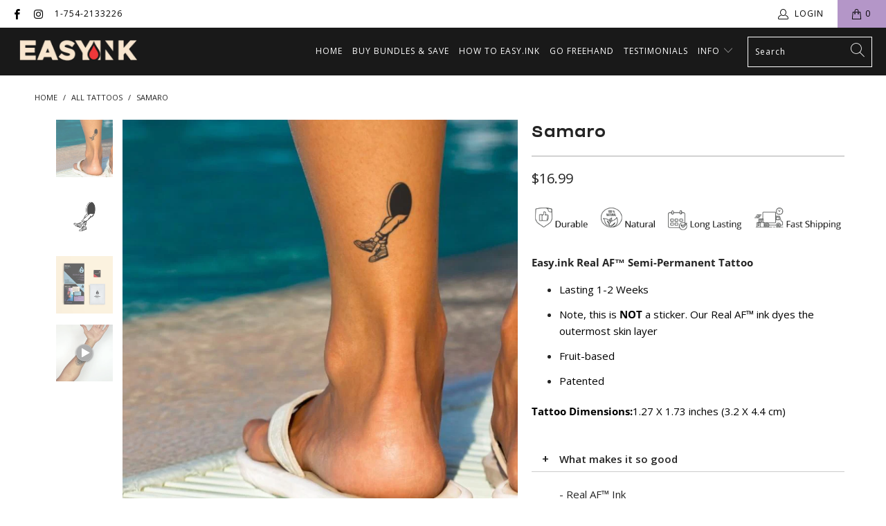

--- FILE ---
content_type: text/html; charset=utf-8
request_url: https://easy.ink/products/samaro
body_size: 27324
content:


 <!DOCTYPE html>
<html lang="en"> <head> <meta name="p:domain_verify" content="2357546157a5659e458e70868e7073c9"/> <meta charset="utf-8"> <meta http-equiv="cleartype" content="on"> <meta name="robots" content="index,follow"> <!-- Mobile Specific Metas --> <meta name="HandheldFriendly" content="True"> <meta name="MobileOptimized" content="320"> <meta name="viewport" content="width=device-width,initial-scale=1"> <meta name="theme-color" content="#ffffff"> <meta name="google-site-verification" content="mcSkSzuXiC_fpYZyZbwwZt2FcSFvM01QzwxmdcYDOlw" /> <title>
      Samaro Tattoo - easy.ink™</title> <link rel="preconnect dns-prefetch" href="https://fonts.shopifycdn.com" /> <link rel="preconnect dns-prefetch" href="https://cdn.shopify.com" /> <link rel="preconnect dns-prefetch" href="https://v.shopify.com" /> <link rel="preconnect dns-prefetch" href="https://cdn.shopifycloud.com" /> <link rel="stylesheet" href="https://cdnjs.cloudflare.com/ajax/libs/fancybox/3.5.6/jquery.fancybox.css"> <!-- Stylesheets for Turbo "6.1.2" --> <link href="//easy.ink/cdn/shop/t/57/assets/styles.css?v=20141099440240268581754510503" rel="stylesheet" type="text/css" media="all" /> <script>
      window.lazySizesConfig = window.lazySizesConfig || {};

      lazySizesConfig.expand = 300;
      lazySizesConfig.loadHidden = false;

      /*! lazysizes - v5.2.2 - bgset plugin */
      !function(e,t){var a=function(){t(e.lazySizes),e.removeEventListener("lazyunveilread",a,!0)};t=t.bind(null,e,e.document),"object"==typeof module&&module.exports?t(require("lazysizes")):"function"==typeof define&&define.amd?define(["lazysizes"],t):e.lazySizes?a():e.addEventListener("lazyunveilread",a,!0)}(window,function(e,z,g){"use strict";var c,y,b,f,i,s,n,v,m;e.addEventListener&&(c=g.cfg,y=/\s+/g,b=/\s*\|\s+|\s+\|\s*/g,f=/^(.+?)(?:\s+\[\s*(.+?)\s*\])(?:\s+\[\s*(.+?)\s*\])?$/,i=/^\s*\(*\s*type\s*:\s*(.+?)\s*\)*\s*$/,s=/\(|\)|'/,n={contain:1,cover:1},v=function(e,t){var a;t&&((a=t.match(i))&&a[1]?e.setAttribute("type",a[1]):e.setAttribute("media",c.customMedia[t]||t))},m=function(e){var t,a,i,r;e.target._lazybgset&&(a=(t=e.target)._lazybgset,(i=t.currentSrc||t.src)&&((r=g.fire(a,"bgsetproxy",{src:i,useSrc:s.test(i)?JSON.stringify(i):i})).defaultPrevented||(a.style.backgroundImage="url("+r.detail.useSrc+")")),t._lazybgsetLoading&&(g.fire(a,"_lazyloaded",{},!1,!0),delete t._lazybgsetLoading))},addEventListener("lazybeforeunveil",function(e){var t,a,i,r,s,n,l,d,o,u;!e.defaultPrevented&&(t=e.target.getAttribute("data-bgset"))&&(o=e.target,(u=z.createElement("img")).alt="",u._lazybgsetLoading=!0,e.detail.firesLoad=!0,a=t,i=o,r=u,s=z.createElement("picture"),n=i.getAttribute(c.sizesAttr),l=i.getAttribute("data-ratio"),d=i.getAttribute("data-optimumx"),i._lazybgset&&i._lazybgset.parentNode==i&&i.removeChild(i._lazybgset),Object.defineProperty(r,"_lazybgset",{value:i,writable:!0}),Object.defineProperty(i,"_lazybgset",{value:s,writable:!0}),a=a.replace(y," ").split(b),s.style.display="none",r.className=c.lazyClass,1!=a.length||n||(n="auto"),a.forEach(function(e){var t,a=z.createElement("source");n&&"auto"!=n&&a.setAttribute("sizes",n),(t=e.match(f))?(a.setAttribute(c.srcsetAttr,t[1]),v(a,t[2]),v(a,t[3])):a.setAttribute(c.srcsetAttr,e),s.appendChild(a)}),n&&(r.setAttribute(c.sizesAttr,n),i.removeAttribute(c.sizesAttr),i.removeAttribute("sizes")),d&&r.setAttribute("data-optimumx",d),l&&r.setAttribute("data-ratio",l),s.appendChild(r),i.appendChild(s),setTimeout(function(){g.loader.unveil(u),g.rAF(function(){g.fire(u,"_lazyloaded",{},!0,!0),u.complete&&m({target:u})})}))}),z.addEventListener("load",m,!0),e.addEventListener("lazybeforesizes",function(e){var t,a,i,r;e.detail.instance==g&&e.target._lazybgset&&e.detail.dataAttr&&(t=e.target._lazybgset,i=t,r=(getComputedStyle(i)||{getPropertyValue:function(){}}).getPropertyValue("background-size"),!n[r]&&n[i.style.backgroundSize]&&(r=i.style.backgroundSize),n[a=r]&&(e.target._lazysizesParentFit=a,g.rAF(function(){e.target.setAttribute("data-parent-fit",a),e.target._lazysizesParentFit&&delete e.target._lazysizesParentFit})))},!0),z.documentElement.addEventListener("lazybeforesizes",function(e){var t,a;!e.defaultPrevented&&e.target._lazybgset&&e.detail.instance==g&&(e.detail.width=(t=e.target._lazybgset,a=g.gW(t,t.parentNode),(!t._lazysizesWidth||a>t._lazysizesWidth)&&(t._lazysizesWidth=a),t._lazysizesWidth))}))});

      /*! lazysizes - v5.2.2 */
      !function(e){var t=function(u,D,f){"use strict";var k,H;if(function(){var e;var t={lazyClass:"lazyload",loadedClass:"lazyloaded",loadingClass:"lazyloading",preloadClass:"lazypreload",errorClass:"lazyerror",autosizesClass:"lazyautosizes",srcAttr:"data-src",srcsetAttr:"data-srcset",sizesAttr:"data-sizes",minSize:40,customMedia:{},init:true,expFactor:1.5,hFac:.8,loadMode:2,loadHidden:true,ricTimeout:0,throttleDelay:125};H=u.lazySizesConfig||u.lazysizesConfig||{};for(e in t){if(!(e in H)){H[e]=t[e]}}}(),!D||!D.getElementsByClassName){return{init:function(){},cfg:H,noSupport:true}}var O=D.documentElement,a=u.HTMLPictureElement,P="addEventListener",$="getAttribute",q=u[P].bind(u),I=u.setTimeout,U=u.requestAnimationFrame||I,l=u.requestIdleCallback,j=/^picture$/i,r=["load","error","lazyincluded","_lazyloaded"],i={},G=Array.prototype.forEach,J=function(e,t){if(!i[t]){i[t]=new RegExp("(\\s|^)"+t+"(\\s|$)")}return i[t].test(e[$]("class")||"")&&i[t]},K=function(e,t){if(!J(e,t)){e.setAttribute("class",(e[$]("class")||"").trim()+" "+t)}},Q=function(e,t){var i;if(i=J(e,t)){e.setAttribute("class",(e[$]("class")||"").replace(i," "))}},V=function(t,i,e){var a=e?P:"removeEventListener";if(e){V(t,i)}r.forEach(function(e){t[a](e,i)})},X=function(e,t,i,a,r){var n=D.createEvent("Event");if(!i){i={}}i.instance=k;n.initEvent(t,!a,!r);n.detail=i;e.dispatchEvent(n);return n},Y=function(e,t){var i;if(!a&&(i=u.picturefill||H.pf)){if(t&&t.src&&!e[$]("srcset")){e.setAttribute("srcset",t.src)}i({reevaluate:true,elements:[e]})}else if(t&&t.src){e.src=t.src}},Z=function(e,t){return(getComputedStyle(e,null)||{})[t]},s=function(e,t,i){i=i||e.offsetWidth;while(i<H.minSize&&t&&!e._lazysizesWidth){i=t.offsetWidth;t=t.parentNode}return i},ee=function(){var i,a;var t=[];var r=[];var n=t;var s=function(){var e=n;n=t.length?r:t;i=true;a=false;while(e.length){e.shift()()}i=false};var e=function(e,t){if(i&&!t){e.apply(this,arguments)}else{n.push(e);if(!a){a=true;(D.hidden?I:U)(s)}}};e._lsFlush=s;return e}(),te=function(i,e){return e?function(){ee(i)}:function(){var e=this;var t=arguments;ee(function(){i.apply(e,t)})}},ie=function(e){var i;var a=0;var r=H.throttleDelay;var n=H.ricTimeout;var t=function(){i=false;a=f.now();e()};var s=l&&n>49?function(){l(t,{timeout:n});if(n!==H.ricTimeout){n=H.ricTimeout}}:te(function(){I(t)},true);return function(e){var t;if(e=e===true){n=33}if(i){return}i=true;t=r-(f.now()-a);if(t<0){t=0}if(e||t<9){s()}else{I(s,t)}}},ae=function(e){var t,i;var a=99;var r=function(){t=null;e()};var n=function(){var e=f.now()-i;if(e<a){I(n,a-e)}else{(l||r)(r)}};return function(){i=f.now();if(!t){t=I(n,a)}}},e=function(){var v,m,c,h,e;var y,z,g,p,C,b,A;var n=/^img$/i;var d=/^iframe$/i;var E="onscroll"in u&&!/(gle|ing)bot/.test(navigator.userAgent);var _=0;var w=0;var N=0;var M=-1;var x=function(e){N--;if(!e||N<0||!e.target){N=0}};var W=function(e){if(A==null){A=Z(D.body,"visibility")=="hidden"}return A||!(Z(e.parentNode,"visibility")=="hidden"&&Z(e,"visibility")=="hidden")};var S=function(e,t){var i;var a=e;var r=W(e);g-=t;b+=t;p-=t;C+=t;while(r&&(a=a.offsetParent)&&a!=D.body&&a!=O){r=(Z(a,"opacity")||1)>0;if(r&&Z(a,"overflow")!="visible"){i=a.getBoundingClientRect();r=C>i.left&&p<i.right&&b>i.top-1&&g<i.bottom+1}}return r};var t=function(){var e,t,i,a,r,n,s,l,o,u,f,c;var d=k.elements;if((h=H.loadMode)&&N<8&&(e=d.length)){t=0;M++;for(;t<e;t++){if(!d[t]||d[t]._lazyRace){continue}if(!E||k.prematureUnveil&&k.prematureUnveil(d[t])){R(d[t]);continue}if(!(l=d[t][$]("data-expand"))||!(n=l*1)){n=w}if(!u){u=!H.expand||H.expand<1?O.clientHeight>500&&O.clientWidth>500?500:370:H.expand;k._defEx=u;f=u*H.expFactor;c=H.hFac;A=null;if(w<f&&N<1&&M>2&&h>2&&!D.hidden){w=f;M=0}else if(h>1&&M>1&&N<6){w=u}else{w=_}}if(o!==n){y=innerWidth+n*c;z=innerHeight+n;s=n*-1;o=n}i=d[t].getBoundingClientRect();if((b=i.bottom)>=s&&(g=i.top)<=z&&(C=i.right)>=s*c&&(p=i.left)<=y&&(b||C||p||g)&&(H.loadHidden||W(d[t]))&&(m&&N<3&&!l&&(h<3||M<4)||S(d[t],n))){R(d[t]);r=true;if(N>9){break}}else if(!r&&m&&!a&&N<4&&M<4&&h>2&&(v[0]||H.preloadAfterLoad)&&(v[0]||!l&&(b||C||p||g||d[t][$](H.sizesAttr)!="auto"))){a=v[0]||d[t]}}if(a&&!r){R(a)}}};var i=ie(t);var B=function(e){var t=e.target;if(t._lazyCache){delete t._lazyCache;return}x(e);K(t,H.loadedClass);Q(t,H.loadingClass);V(t,L);X(t,"lazyloaded")};var a=te(B);var L=function(e){a({target:e.target})};var T=function(t,i){try{t.contentWindow.location.replace(i)}catch(e){t.src=i}};var F=function(e){var t;var i=e[$](H.srcsetAttr);if(t=H.customMedia[e[$]("data-media")||e[$]("media")]){e.setAttribute("media",t)}if(i){e.setAttribute("srcset",i)}};var s=te(function(t,e,i,a,r){var n,s,l,o,u,f;if(!(u=X(t,"lazybeforeunveil",e)).defaultPrevented){if(a){if(i){K(t,H.autosizesClass)}else{t.setAttribute("sizes",a)}}s=t[$](H.srcsetAttr);n=t[$](H.srcAttr);if(r){l=t.parentNode;o=l&&j.test(l.nodeName||"")}f=e.firesLoad||"src"in t&&(s||n||o);u={target:t};K(t,H.loadingClass);if(f){clearTimeout(c);c=I(x,2500);V(t,L,true)}if(o){G.call(l.getElementsByTagName("source"),F)}if(s){t.setAttribute("srcset",s)}else if(n&&!o){if(d.test(t.nodeName)){T(t,n)}else{t.src=n}}if(r&&(s||o)){Y(t,{src:n})}}if(t._lazyRace){delete t._lazyRace}Q(t,H.lazyClass);ee(function(){var e=t.complete&&t.naturalWidth>1;if(!f||e){if(e){K(t,"ls-is-cached")}B(u);t._lazyCache=true;I(function(){if("_lazyCache"in t){delete t._lazyCache}},9)}if(t.loading=="lazy"){N--}},true)});var R=function(e){if(e._lazyRace){return}var t;var i=n.test(e.nodeName);var a=i&&(e[$](H.sizesAttr)||e[$]("sizes"));var r=a=="auto";if((r||!m)&&i&&(e[$]("src")||e.srcset)&&!e.complete&&!J(e,H.errorClass)&&J(e,H.lazyClass)){return}t=X(e,"lazyunveilread").detail;if(r){re.updateElem(e,true,e.offsetWidth)}e._lazyRace=true;N++;s(e,t,r,a,i)};var r=ae(function(){H.loadMode=3;i()});var l=function(){if(H.loadMode==3){H.loadMode=2}r()};var o=function(){if(m){return}if(f.now()-e<999){I(o,999);return}m=true;H.loadMode=3;i();q("scroll",l,true)};return{_:function(){e=f.now();k.elements=D.getElementsByClassName(H.lazyClass);v=D.getElementsByClassName(H.lazyClass+" "+H.preloadClass);q("scroll",i,true);q("resize",i,true);q("pageshow",function(e){if(e.persisted){var t=D.querySelectorAll("."+H.loadingClass);if(t.length&&t.forEach){U(function(){t.forEach(function(e){if(e.complete){R(e)}})})}}});if(u.MutationObserver){new MutationObserver(i).observe(O,{childList:true,subtree:true,attributes:true})}else{O[P]("DOMNodeInserted",i,true);O[P]("DOMAttrModified",i,true);setInterval(i,999)}q("hashchange",i,true);["focus","mouseover","click","load","transitionend","animationend"].forEach(function(e){D[P](e,i,true)});if(/d$|^c/.test(D.readyState)){o()}else{q("load",o);D[P]("DOMContentLoaded",i);I(o,2e4)}if(k.elements.length){t();ee._lsFlush()}else{i()}},checkElems:i,unveil:R,_aLSL:l}}(),re=function(){var i;var n=te(function(e,t,i,a){var r,n,s;e._lazysizesWidth=a;a+="px";e.setAttribute("sizes",a);if(j.test(t.nodeName||"")){r=t.getElementsByTagName("source");for(n=0,s=r.length;n<s;n++){r[n].setAttribute("sizes",a)}}if(!i.detail.dataAttr){Y(e,i.detail)}});var a=function(e,t,i){var a;var r=e.parentNode;if(r){i=s(e,r,i);a=X(e,"lazybeforesizes",{width:i,dataAttr:!!t});if(!a.defaultPrevented){i=a.detail.width;if(i&&i!==e._lazysizesWidth){n(e,r,a,i)}}}};var e=function(){var e;var t=i.length;if(t){e=0;for(;e<t;e++){a(i[e])}}};var t=ae(e);return{_:function(){i=D.getElementsByClassName(H.autosizesClass);q("resize",t)},checkElems:t,updateElem:a}}(),t=function(){if(!t.i&&D.getElementsByClassName){t.i=true;re._();e._()}};return I(function(){H.init&&t()}),k={cfg:H,autoSizer:re,loader:e,init:t,uP:Y,aC:K,rC:Q,hC:J,fire:X,gW:s,rAF:ee}}(e,e.document,Date);e.lazySizes=t,"object"==typeof module&&module.exports&&(module.exports=t)}("undefined"!=typeof window?window:{});</script> <meta name="description" content="Samaro Tattoo By Easy.ink™ Temporary Tattoos For Adults | Realistic, Natural, Waterproof &amp; Doesn&#39;t Peel Off - Legs coming out a black hole" /> <link rel="shortcut icon" type="image/x-icon" href="//easy.ink/cdn/shop/files/favicon-32x32_180x180.png?v=1617726225"> <link rel="apple-touch-icon" href="//easy.ink/cdn/shop/files/favicon-32x32_180x180.png?v=1617726225"/> <link rel="apple-touch-icon" sizes="57x57" href="//easy.ink/cdn/shop/files/favicon-32x32_57x57.png?v=1617726225"/> <link rel="apple-touch-icon" sizes="60x60" href="//easy.ink/cdn/shop/files/favicon-32x32_60x60.png?v=1617726225"/> <link rel="apple-touch-icon" sizes="72x72" href="//easy.ink/cdn/shop/files/favicon-32x32_72x72.png?v=1617726225"/> <link rel="apple-touch-icon" sizes="76x76" href="//easy.ink/cdn/shop/files/favicon-32x32_76x76.png?v=1617726225"/> <link rel="apple-touch-icon" sizes="114x114" href="//easy.ink/cdn/shop/files/favicon-32x32_114x114.png?v=1617726225"/> <link rel="apple-touch-icon" sizes="180x180" href="//easy.ink/cdn/shop/files/favicon-32x32_180x180.png?v=1617726225"/> <link rel="apple-touch-icon" sizes="228x228" href="//easy.ink/cdn/shop/files/favicon-32x32_228x228.png?v=1617726225"/> <link rel="canonical" href="https://easy.ink/products/samaro" /> <script>window.performance && window.performance.mark && window.performance.mark('shopify.content_for_header.start');</script><meta name="google-site-verification" content="Ns0vzMd2TsuUrYOsqryUkUPxYTAm2H7CJO5_PrpTZ44">
<meta id="shopify-digital-wallet" name="shopify-digital-wallet" content="/22350837/digital_wallets/dialog">
<meta name="shopify-checkout-api-token" content="767dbbeffa15fcc52e74b9e98b34067e">
<meta id="in-context-paypal-metadata" data-shop-id="22350837" data-venmo-supported="false" data-environment="production" data-locale="en_US" data-paypal-v4="true" data-currency="USD">
<link rel="alternate" type="application/json+oembed" href="https://easy.ink/products/samaro.oembed">
<script async="async" src="/checkouts/internal/preloads.js?locale=en-US"></script>
<link rel="preconnect" href="https://shop.app" crossorigin="anonymous">
<script async="async" src="https://shop.app/checkouts/internal/preloads.js?locale=en-US&shop_id=22350837" crossorigin="anonymous"></script>
<script id="apple-pay-shop-capabilities" type="application/json">{"shopId":22350837,"countryCode":"US","currencyCode":"USD","merchantCapabilities":["supports3DS"],"merchantId":"gid:\/\/shopify\/Shop\/22350837","merchantName":"easy.ink™","requiredBillingContactFields":["postalAddress","email","phone"],"requiredShippingContactFields":["postalAddress","email","phone"],"shippingType":"shipping","supportedNetworks":["visa","masterCard","amex","discover","elo","jcb"],"total":{"type":"pending","label":"easy.ink™","amount":"1.00"},"shopifyPaymentsEnabled":true,"supportsSubscriptions":true}</script>
<script id="shopify-features" type="application/json">{"accessToken":"767dbbeffa15fcc52e74b9e98b34067e","betas":["rich-media-storefront-analytics"],"domain":"easy.ink","predictiveSearch":true,"shopId":22350837,"locale":"en"}</script>
<script>var Shopify = Shopify || {};
Shopify.shop = "easyinktattoo.myshopify.com";
Shopify.locale = "en";
Shopify.currency = {"active":"USD","rate":"1.0"};
Shopify.country = "US";
Shopify.theme = {"name":"[pxu] Easy.ink Real AF INK 2021 - PDP v1.0","id":125088464961,"schema_name":"Turbo","schema_version":"6.1.2","theme_store_id":null,"role":"main"};
Shopify.theme.handle = "null";
Shopify.theme.style = {"id":null,"handle":null};
Shopify.cdnHost = "easy.ink/cdn";
Shopify.routes = Shopify.routes || {};
Shopify.routes.root = "/";</script>
<script type="module">!function(o){(o.Shopify=o.Shopify||{}).modules=!0}(window);</script>
<script>!function(o){function n(){var o=[];function n(){o.push(Array.prototype.slice.apply(arguments))}return n.q=o,n}var t=o.Shopify=o.Shopify||{};t.loadFeatures=n(),t.autoloadFeatures=n()}(window);</script>
<script>
  window.ShopifyPay = window.ShopifyPay || {};
  window.ShopifyPay.apiHost = "shop.app\/pay";
  window.ShopifyPay.redirectState = null;
</script>
<script id="shop-js-analytics" type="application/json">{"pageType":"product"}</script>
<script defer="defer" async type="module" src="//easy.ink/cdn/shopifycloud/shop-js/modules/v2/client.init-shop-cart-sync_BdyHc3Nr.en.esm.js"></script>
<script defer="defer" async type="module" src="//easy.ink/cdn/shopifycloud/shop-js/modules/v2/chunk.common_Daul8nwZ.esm.js"></script>
<script type="module">
  await import("//easy.ink/cdn/shopifycloud/shop-js/modules/v2/client.init-shop-cart-sync_BdyHc3Nr.en.esm.js");
await import("//easy.ink/cdn/shopifycloud/shop-js/modules/v2/chunk.common_Daul8nwZ.esm.js");

  window.Shopify.SignInWithShop?.initShopCartSync?.({"fedCMEnabled":true,"windoidEnabled":true});

</script>
<script>
  window.Shopify = window.Shopify || {};
  if (!window.Shopify.featureAssets) window.Shopify.featureAssets = {};
  window.Shopify.featureAssets['shop-js'] = {"shop-cart-sync":["modules/v2/client.shop-cart-sync_QYOiDySF.en.esm.js","modules/v2/chunk.common_Daul8nwZ.esm.js"],"init-fed-cm":["modules/v2/client.init-fed-cm_DchLp9rc.en.esm.js","modules/v2/chunk.common_Daul8nwZ.esm.js"],"shop-button":["modules/v2/client.shop-button_OV7bAJc5.en.esm.js","modules/v2/chunk.common_Daul8nwZ.esm.js"],"init-windoid":["modules/v2/client.init-windoid_DwxFKQ8e.en.esm.js","modules/v2/chunk.common_Daul8nwZ.esm.js"],"shop-cash-offers":["modules/v2/client.shop-cash-offers_DWtL6Bq3.en.esm.js","modules/v2/chunk.common_Daul8nwZ.esm.js","modules/v2/chunk.modal_CQq8HTM6.esm.js"],"shop-toast-manager":["modules/v2/client.shop-toast-manager_CX9r1SjA.en.esm.js","modules/v2/chunk.common_Daul8nwZ.esm.js"],"init-shop-email-lookup-coordinator":["modules/v2/client.init-shop-email-lookup-coordinator_UhKnw74l.en.esm.js","modules/v2/chunk.common_Daul8nwZ.esm.js"],"pay-button":["modules/v2/client.pay-button_DzxNnLDY.en.esm.js","modules/v2/chunk.common_Daul8nwZ.esm.js"],"avatar":["modules/v2/client.avatar_BTnouDA3.en.esm.js"],"init-shop-cart-sync":["modules/v2/client.init-shop-cart-sync_BdyHc3Nr.en.esm.js","modules/v2/chunk.common_Daul8nwZ.esm.js"],"shop-login-button":["modules/v2/client.shop-login-button_D8B466_1.en.esm.js","modules/v2/chunk.common_Daul8nwZ.esm.js","modules/v2/chunk.modal_CQq8HTM6.esm.js"],"init-customer-accounts-sign-up":["modules/v2/client.init-customer-accounts-sign-up_C8fpPm4i.en.esm.js","modules/v2/client.shop-login-button_D8B466_1.en.esm.js","modules/v2/chunk.common_Daul8nwZ.esm.js","modules/v2/chunk.modal_CQq8HTM6.esm.js"],"init-shop-for-new-customer-accounts":["modules/v2/client.init-shop-for-new-customer-accounts_CVTO0Ztu.en.esm.js","modules/v2/client.shop-login-button_D8B466_1.en.esm.js","modules/v2/chunk.common_Daul8nwZ.esm.js","modules/v2/chunk.modal_CQq8HTM6.esm.js"],"init-customer-accounts":["modules/v2/client.init-customer-accounts_dRgKMfrE.en.esm.js","modules/v2/client.shop-login-button_D8B466_1.en.esm.js","modules/v2/chunk.common_Daul8nwZ.esm.js","modules/v2/chunk.modal_CQq8HTM6.esm.js"],"shop-follow-button":["modules/v2/client.shop-follow-button_CkZpjEct.en.esm.js","modules/v2/chunk.common_Daul8nwZ.esm.js","modules/v2/chunk.modal_CQq8HTM6.esm.js"],"lead-capture":["modules/v2/client.lead-capture_BntHBhfp.en.esm.js","modules/v2/chunk.common_Daul8nwZ.esm.js","modules/v2/chunk.modal_CQq8HTM6.esm.js"],"checkout-modal":["modules/v2/client.checkout-modal_CfxcYbTm.en.esm.js","modules/v2/chunk.common_Daul8nwZ.esm.js","modules/v2/chunk.modal_CQq8HTM6.esm.js"],"shop-login":["modules/v2/client.shop-login_Da4GZ2H6.en.esm.js","modules/v2/chunk.common_Daul8nwZ.esm.js","modules/v2/chunk.modal_CQq8HTM6.esm.js"],"payment-terms":["modules/v2/client.payment-terms_MV4M3zvL.en.esm.js","modules/v2/chunk.common_Daul8nwZ.esm.js","modules/v2/chunk.modal_CQq8HTM6.esm.js"]};
</script>
<script>(function() {
  var isLoaded = false;
  function asyncLoad() {
    if (isLoaded) return;
    isLoaded = true;
    var urls = ["https:\/\/loox.io\/widget\/3g8cN6oVkt\/loox.1708401450238.js?shop=easyinktattoo.myshopify.com","https:\/\/shopify-widget.route.com\/shopify.widget.js?shop=easyinktattoo.myshopify.com","https:\/\/d1639lhkj5l89m.cloudfront.net\/js\/storefront\/uppromote.js?shop=easyinktattoo.myshopify.com","https:\/\/announcement-bar.conversionbear.com\/script?app=announcement-bar\u0026shop=easyinktattoo.myshopify.com"];
    for (var i = 0; i <urls.length; i++) {
      var s = document.createElement('script');
      s.type = 'text/javascript';
      s.async = true;
      s.src = urls[i];
      var x = document.getElementsByTagName('script')[0];
      x.parentNode.insertBefore(s, x);
    }
  };
  if(window.attachEvent) {
    window.attachEvent('onload', asyncLoad);
  } else {
    window.addEventListener('load', asyncLoad, false);
  }
})();</script>
<script id="__st">var __st={"a":22350837,"offset":-18000,"reqid":"e518cd53-9ade-4cfc-adab-4f0a7fa94b74-1768991628","pageurl":"easy.ink\/products\/samaro","u":"95665811fbe2","p":"product","rtyp":"product","rid":4624768663617};</script>
<script>window.ShopifyPaypalV4VisibilityTracking = true;</script>
<script id="captcha-bootstrap">!function(){'use strict';const t='contact',e='account',n='new_comment',o=[[t,t],['blogs',n],['comments',n],[t,'customer']],c=[[e,'customer_login'],[e,'guest_login'],[e,'recover_customer_password'],[e,'create_customer']],r=t=>t.map((([t,e])=>`form[action*='/${t}']:not([data-nocaptcha='true']) input[name='form_type'][value='${e}']`)).join(','),a=t=>()=>t?[...document.querySelectorAll(t)].map((t=>t.form)):[];function s(){const t=[...o],e=r(t);return a(e)}const i='password',u='form_key',d=['recaptcha-v3-token','g-recaptcha-response','h-captcha-response',i],f=()=>{try{return window.sessionStorage}catch{return}},m='__shopify_v',_=t=>t.elements[u];function p(t,e,n=!1){try{const o=window.sessionStorage,c=JSON.parse(o.getItem(e)),{data:r}=function(t){const{data:e,action:n}=t;return t[m]||n?{data:e,action:n}:{data:t,action:n}}(c);for(const[e,n]of Object.entries(r))t.elements[e]&&(t.elements[e].value=n);n&&o.removeItem(e)}catch(o){console.error('form repopulation failed',{error:o})}}const l='form_type',E='cptcha';function T(t){t.dataset[E]=!0}const w=window,h=w.document,L='Shopify',v='ce_forms',y='captcha';let A=!1;((t,e)=>{const n=(g='f06e6c50-85a8-45c8-87d0-21a2b65856fe',I='https://cdn.shopify.com/shopifycloud/storefront-forms-hcaptcha/ce_storefront_forms_captcha_hcaptcha.v1.5.2.iife.js',D={infoText:'Protected by hCaptcha',privacyText:'Privacy',termsText:'Terms'},(t,e,n)=>{const o=w[L][v],c=o.bindForm;if(c)return c(t,g,e,D).then(n);var r;o.q.push([[t,g,e,D],n]),r=I,A||(h.body.append(Object.assign(h.createElement('script'),{id:'captcha-provider',async:!0,src:r})),A=!0)});var g,I,D;w[L]=w[L]||{},w[L][v]=w[L][v]||{},w[L][v].q=[],w[L][y]=w[L][y]||{},w[L][y].protect=function(t,e){n(t,void 0,e),T(t)},Object.freeze(w[L][y]),function(t,e,n,w,h,L){const[v,y,A,g]=function(t,e,n){const i=e?o:[],u=t?c:[],d=[...i,...u],f=r(d),m=r(i),_=r(d.filter((([t,e])=>n.includes(e))));return[a(f),a(m),a(_),s()]}(w,h,L),I=t=>{const e=t.target;return e instanceof HTMLFormElement?e:e&&e.form},D=t=>v().includes(t);t.addEventListener('submit',(t=>{const e=I(t);if(!e)return;const n=D(e)&&!e.dataset.hcaptchaBound&&!e.dataset.recaptchaBound,o=_(e),c=g().includes(e)&&(!o||!o.value);(n||c)&&t.preventDefault(),c&&!n&&(function(t){try{if(!f())return;!function(t){const e=f();if(!e)return;const n=_(t);if(!n)return;const o=n.value;o&&e.removeItem(o)}(t);const e=Array.from(Array(32),(()=>Math.random().toString(36)[2])).join('');!function(t,e){_(t)||t.append(Object.assign(document.createElement('input'),{type:'hidden',name:u})),t.elements[u].value=e}(t,e),function(t,e){const n=f();if(!n)return;const o=[...t.querySelectorAll(`input[type='${i}']`)].map((({name:t})=>t)),c=[...d,...o],r={};for(const[a,s]of new FormData(t).entries())c.includes(a)||(r[a]=s);n.setItem(e,JSON.stringify({[m]:1,action:t.action,data:r}))}(t,e)}catch(e){console.error('failed to persist form',e)}}(e),e.submit())}));const S=(t,e)=>{t&&!t.dataset[E]&&(n(t,e.some((e=>e===t))),T(t))};for(const o of['focusin','change'])t.addEventListener(o,(t=>{const e=I(t);D(e)&&S(e,y())}));const B=e.get('form_key'),M=e.get(l),P=B&&M;t.addEventListener('DOMContentLoaded',(()=>{const t=y();if(P)for(const e of t)e.elements[l].value===M&&p(e,B);[...new Set([...A(),...v().filter((t=>'true'===t.dataset.shopifyCaptcha))])].forEach((e=>S(e,t)))}))}(h,new URLSearchParams(w.location.search),n,t,e,['guest_login'])})(!0,!0)}();</script>
<script integrity="sha256-4kQ18oKyAcykRKYeNunJcIwy7WH5gtpwJnB7kiuLZ1E=" data-source-attribution="shopify.loadfeatures" defer="defer" src="//easy.ink/cdn/shopifycloud/storefront/assets/storefront/load_feature-a0a9edcb.js" crossorigin="anonymous"></script>
<script crossorigin="anonymous" defer="defer" src="//easy.ink/cdn/shopifycloud/storefront/assets/shopify_pay/storefront-65b4c6d7.js?v=20250812"></script>
<script data-source-attribution="shopify.dynamic_checkout.dynamic.init">var Shopify=Shopify||{};Shopify.PaymentButton=Shopify.PaymentButton||{isStorefrontPortableWallets:!0,init:function(){window.Shopify.PaymentButton.init=function(){};var t=document.createElement("script");t.src="https://easy.ink/cdn/shopifycloud/portable-wallets/latest/portable-wallets.en.js",t.type="module",document.head.appendChild(t)}};
</script>
<script data-source-attribution="shopify.dynamic_checkout.buyer_consent">
  function portableWalletsHideBuyerConsent(e){var t=document.getElementById("shopify-buyer-consent"),n=document.getElementById("shopify-subscription-policy-button");t&&n&&(t.classList.add("hidden"),t.setAttribute("aria-hidden","true"),n.removeEventListener("click",e))}function portableWalletsShowBuyerConsent(e){var t=document.getElementById("shopify-buyer-consent"),n=document.getElementById("shopify-subscription-policy-button");t&&n&&(t.classList.remove("hidden"),t.removeAttribute("aria-hidden"),n.addEventListener("click",e))}window.Shopify?.PaymentButton&&(window.Shopify.PaymentButton.hideBuyerConsent=portableWalletsHideBuyerConsent,window.Shopify.PaymentButton.showBuyerConsent=portableWalletsShowBuyerConsent);
</script>
<script data-source-attribution="shopify.dynamic_checkout.cart.bootstrap">document.addEventListener("DOMContentLoaded",(function(){function t(){return document.querySelector("shopify-accelerated-checkout-cart, shopify-accelerated-checkout")}if(t())Shopify.PaymentButton.init();else{new MutationObserver((function(e,n){t()&&(Shopify.PaymentButton.init(),n.disconnect())})).observe(document.body,{childList:!0,subtree:!0})}}));
</script>
<link id="shopify-accelerated-checkout-styles" rel="stylesheet" media="screen" href="https://easy.ink/cdn/shopifycloud/portable-wallets/latest/accelerated-checkout-backwards-compat.css" crossorigin="anonymous">
<style id="shopify-accelerated-checkout-cart">
        #shopify-buyer-consent {
  margin-top: 1em;
  display: inline-block;
  width: 100%;
}

#shopify-buyer-consent.hidden {
  display: none;
}

#shopify-subscription-policy-button {
  background: none;
  border: none;
  padding: 0;
  text-decoration: underline;
  font-size: inherit;
  cursor: pointer;
}

#shopify-subscription-policy-button::before {
  box-shadow: none;
}

      </style>

<script>window.performance && window.performance.mark && window.performance.mark('shopify.content_for_header.end');</script>

    

<meta name="author" content="easy.ink™">
<meta property="og:url" content="https://easy.ink/products/samaro">
<meta property="og:site_name" content="easy.ink™"> <meta property="og:type" content="product"> <meta property="og:title" content="Samaro"> <meta property="og:image" content="https://easy.ink/cdn/shop/products/Samaro_re_600x.jpg?v=1607282540"> <meta property="og:image:secure_url" content="https://easy.ink/cdn/shop/products/Samaro_re_600x.jpg?v=1607282540"> <meta property="og:image:width" content="800"> <meta property="og:image:height" content="800"> <meta property="og:image" content="https://easy.ink/cdn/shop/products/Samaro_ve_600x.jpg?v=1607282540"> <meta property="og:image:secure_url" content="https://easy.ink/cdn/shop/products/Samaro_ve_600x.jpg?v=1607282540"> <meta property="og:image:width" content="500"> <meta property="og:image:height" content="500"> <meta property="og:image" content="https://easy.ink/cdn/shop/products/Easy.ink.product.display_9dc6fd6f-0462-4ae2-8d66-41592b011bde_600x.jpg?v=1618816432"> <meta property="og:image:secure_url" content="https://easy.ink/cdn/shop/products/Easy.ink.product.display_9dc6fd6f-0462-4ae2-8d66-41592b011bde_600x.jpg?v=1618816432"> <meta property="og:image:width" content="800"> <meta property="og:image:height" content="800"> <meta property="product:price:amount" content="16.99"> <meta property="product:price:currency" content="USD"> <meta property="og:description" content="Samaro Tattoo By Easy.ink™ Temporary Tattoos For Adults | Realistic, Natural, Waterproof &amp; Doesn&#39;t Peel Off - Legs coming out a black hole">




<meta name="twitter:card" content="summary"> <meta name="twitter:title" content="Samaro"> <meta name="twitter:description" content="Easy.ink Real AF™ Semi-Permanent Tattoo Lasting 1-2 Weeks Note, this is NOT a sticker. Our Real AF™ ink dyes the outermost skin layer Fruit-based Patented Tattoo Dimensions: 1.27 X 1.73 inches (3.2 X 4.4 cm) ?What makes it so good - Real AF™ Ink- Waterproof- All-Natural Ingredients- Skin Safe- Vegan- Alcohol-Free- Easy Application- Lasts 1-2 Weeks- Patented- Made in the US|Florida ?What’s Included - Easy.Ink™ Tattoo with Real AF™ Ink- Ink Booster Gel   ?How To Apply   ?Shipping, Exchange and Returns Free shipping on all U.S &amp;amp; Canada ORDERS | Worldwide FREE shipping - orders over $35 We ship our tattoos worldwide from Miami, USA. It takes 1-3 business days to prepare your package. We send all packages with tracking numbers. Once your package is ready for shipping, you will receive its tracking number to your email where you’ll be able"> <meta name="twitter:image" content="https://easy.ink/cdn/shop/products/Samaro_re_240x.jpg?v=1607282540"> <meta name="twitter:image:width" content="240"> <meta name="twitter:image:height" content="240"> <meta name="twitter:image:alt" content="Samaro"> <link rel="stylesheet" href="https://owlcarousel2.github.io/OwlCarousel2/assets/owlcarousel/assets/owl.carousel.min.css"/> <link rel="stylesheet" href="https://owlcarousel2.github.io/OwlCarousel2/assets/owlcarousel/assets/owl.theme.default.min.css"/> <link href="//easy.ink/cdn/shop/t/57/assets/vc-toggle-switch.css?v=19627822132505970391697447426" rel="stylesheet" type="text/css" media="all" /> <link href="//cdnjs.cloudflare.com/ajax/libs/font-awesome/4.7.0/css/font-awesome.min.css" rel="stylesheet" type="text/css" media="all">
<script>
window.HSSLIDECART = window.HSSLIDECART || {};
window.HSSLIDECART = window.HSSLIDECART || {};
window.HSSLIDECART.shop_url = "easyinktattoo.myshopify.com";
window.HSSLIDECART.apk = "3dbd472577cf9a7d1c58718976a16f58";

window.HSSLIDECART.upsell = { json:[] }
</script>
<script>

window.HSSLIDECART.cart_bar_home_page = { json:[] }
</script>
<script src="//easy.ink/cdn/shop/t/57/assets/hs-sl-upsell.js?v=113384855114960082981697447426" defer></script>
<script src="//easy.ink/cdn/shop/t/57/assets/hs-sl-rewards.js?v=104003053357846808101697447426" defer></script>
<script src="//easy.ink/cdn/shop/t/57/assets/hs-sl-integrations.js?v=139819201591288076441697447426" defer></script>
<script src="//easy.ink/cdn/shop/t/57/assets/hs-sl-swiper.js?v=173349997943008961697447426" defer></script>
<script src="//easy.ink/cdn/shop/t/57/assets/hs-sl-cart.js?v=25761876551099698991697447426" defer></script>
<!-- "snippets/sca-quick-view-init.liquid" was not rendered, the associated app was uninstalled --><script src="https://cdn.shopify.com/extensions/19689677-6488-4a31-adf3-fcf4359c5fd9/forms-2295/assets/shopify-forms-loader.js" type="text/javascript" defer="defer"></script>
<link href="https://monorail-edge.shopifysvc.com" rel="dns-prefetch">
<script>(function(){if ("sendBeacon" in navigator && "performance" in window) {try {var session_token_from_headers = performance.getEntriesByType('navigation')[0].serverTiming.find(x => x.name == '_s').description;} catch {var session_token_from_headers = undefined;}var session_cookie_matches = document.cookie.match(/_shopify_s=([^;]*)/);var session_token_from_cookie = session_cookie_matches && session_cookie_matches.length === 2 ? session_cookie_matches[1] : "";var session_token = session_token_from_headers || session_token_from_cookie || "";function handle_abandonment_event(e) {var entries = performance.getEntries().filter(function(entry) {return /monorail-edge.shopifysvc.com/.test(entry.name);});if (!window.abandonment_tracked && entries.length === 0) {window.abandonment_tracked = true;var currentMs = Date.now();var navigation_start = performance.timing.navigationStart;var payload = {shop_id: 22350837,url: window.location.href,navigation_start,duration: currentMs - navigation_start,session_token,page_type: "product"};window.navigator.sendBeacon("https://monorail-edge.shopifysvc.com/v1/produce", JSON.stringify({schema_id: "online_store_buyer_site_abandonment/1.1",payload: payload,metadata: {event_created_at_ms: currentMs,event_sent_at_ms: currentMs}}));}}window.addEventListener('pagehide', handle_abandonment_event);}}());</script>
<script id="web-pixels-manager-setup">(function e(e,d,r,n,o){if(void 0===o&&(o={}),!Boolean(null===(a=null===(i=window.Shopify)||void 0===i?void 0:i.analytics)||void 0===a?void 0:a.replayQueue)){var i,a;window.Shopify=window.Shopify||{};var t=window.Shopify;t.analytics=t.analytics||{};var s=t.analytics;s.replayQueue=[],s.publish=function(e,d,r){return s.replayQueue.push([e,d,r]),!0};try{self.performance.mark("wpm:start")}catch(e){}var l=function(){var e={modern:/Edge?\/(1{2}[4-9]|1[2-9]\d|[2-9]\d{2}|\d{4,})\.\d+(\.\d+|)|Firefox\/(1{2}[4-9]|1[2-9]\d|[2-9]\d{2}|\d{4,})\.\d+(\.\d+|)|Chrom(ium|e)\/(9{2}|\d{3,})\.\d+(\.\d+|)|(Maci|X1{2}).+ Version\/(15\.\d+|(1[6-9]|[2-9]\d|\d{3,})\.\d+)([,.]\d+|)( \(\w+\)|)( Mobile\/\w+|) Safari\/|Chrome.+OPR\/(9{2}|\d{3,})\.\d+\.\d+|(CPU[ +]OS|iPhone[ +]OS|CPU[ +]iPhone|CPU IPhone OS|CPU iPad OS)[ +]+(15[._]\d+|(1[6-9]|[2-9]\d|\d{3,})[._]\d+)([._]\d+|)|Android:?[ /-](13[3-9]|1[4-9]\d|[2-9]\d{2}|\d{4,})(\.\d+|)(\.\d+|)|Android.+Firefox\/(13[5-9]|1[4-9]\d|[2-9]\d{2}|\d{4,})\.\d+(\.\d+|)|Android.+Chrom(ium|e)\/(13[3-9]|1[4-9]\d|[2-9]\d{2}|\d{4,})\.\d+(\.\d+|)|SamsungBrowser\/([2-9]\d|\d{3,})\.\d+/,legacy:/Edge?\/(1[6-9]|[2-9]\d|\d{3,})\.\d+(\.\d+|)|Firefox\/(5[4-9]|[6-9]\d|\d{3,})\.\d+(\.\d+|)|Chrom(ium|e)\/(5[1-9]|[6-9]\d|\d{3,})\.\d+(\.\d+|)([\d.]+$|.*Safari\/(?![\d.]+ Edge\/[\d.]+$))|(Maci|X1{2}).+ Version\/(10\.\d+|(1[1-9]|[2-9]\d|\d{3,})\.\d+)([,.]\d+|)( \(\w+\)|)( Mobile\/\w+|) Safari\/|Chrome.+OPR\/(3[89]|[4-9]\d|\d{3,})\.\d+\.\d+|(CPU[ +]OS|iPhone[ +]OS|CPU[ +]iPhone|CPU IPhone OS|CPU iPad OS)[ +]+(10[._]\d+|(1[1-9]|[2-9]\d|\d{3,})[._]\d+)([._]\d+|)|Android:?[ /-](13[3-9]|1[4-9]\d|[2-9]\d{2}|\d{4,})(\.\d+|)(\.\d+|)|Mobile Safari.+OPR\/([89]\d|\d{3,})\.\d+\.\d+|Android.+Firefox\/(13[5-9]|1[4-9]\d|[2-9]\d{2}|\d{4,})\.\d+(\.\d+|)|Android.+Chrom(ium|e)\/(13[3-9]|1[4-9]\d|[2-9]\d{2}|\d{4,})\.\d+(\.\d+|)|Android.+(UC? ?Browser|UCWEB|U3)[ /]?(15\.([5-9]|\d{2,})|(1[6-9]|[2-9]\d|\d{3,})\.\d+)\.\d+|SamsungBrowser\/(5\.\d+|([6-9]|\d{2,})\.\d+)|Android.+MQ{2}Browser\/(14(\.(9|\d{2,})|)|(1[5-9]|[2-9]\d|\d{3,})(\.\d+|))(\.\d+|)|K[Aa][Ii]OS\/(3\.\d+|([4-9]|\d{2,})\.\d+)(\.\d+|)/},d=e.modern,r=e.legacy,n=navigator.userAgent;return n.match(d)?"modern":n.match(r)?"legacy":"unknown"}(),u="modern"===l?"modern":"legacy",c=(null!=n?n:{modern:"",legacy:""})[u],f=function(e){return[e.baseUrl,"/wpm","/b",e.hashVersion,"modern"===e.buildTarget?"m":"l",".js"].join("")}({baseUrl:d,hashVersion:r,buildTarget:u}),m=function(e){var d=e.version,r=e.bundleTarget,n=e.surface,o=e.pageUrl,i=e.monorailEndpoint;return{emit:function(e){var a=e.status,t=e.errorMsg,s=(new Date).getTime(),l=JSON.stringify({metadata:{event_sent_at_ms:s},events:[{schema_id:"web_pixels_manager_load/3.1",payload:{version:d,bundle_target:r,page_url:o,status:a,surface:n,error_msg:t},metadata:{event_created_at_ms:s}}]});if(!i)return console&&console.warn&&console.warn("[Web Pixels Manager] No Monorail endpoint provided, skipping logging."),!1;try{return self.navigator.sendBeacon.bind(self.navigator)(i,l)}catch(e){}var u=new XMLHttpRequest;try{return u.open("POST",i,!0),u.setRequestHeader("Content-Type","text/plain"),u.send(l),!0}catch(e){return console&&console.warn&&console.warn("[Web Pixels Manager] Got an unhandled error while logging to Monorail."),!1}}}}({version:r,bundleTarget:l,surface:e.surface,pageUrl:self.location.href,monorailEndpoint:e.monorailEndpoint});try{o.browserTarget=l,function(e){var d=e.src,r=e.async,n=void 0===r||r,o=e.onload,i=e.onerror,a=e.sri,t=e.scriptDataAttributes,s=void 0===t?{}:t,l=document.createElement("script"),u=document.querySelector("head"),c=document.querySelector("body");if(l.async=n,l.src=d,a&&(l.integrity=a,l.crossOrigin="anonymous"),s)for(var f in s)if(Object.prototype.hasOwnProperty.call(s,f))try{l.dataset[f]=s[f]}catch(e){}if(o&&l.addEventListener("load",o),i&&l.addEventListener("error",i),u)u.appendChild(l);else{if(!c)throw new Error("Did not find a head or body element to append the script");c.appendChild(l)}}({src:f,async:!0,onload:function(){if(!function(){var e,d;return Boolean(null===(d=null===(e=window.Shopify)||void 0===e?void 0:e.analytics)||void 0===d?void 0:d.initialized)}()){var d=window.webPixelsManager.init(e)||void 0;if(d){var r=window.Shopify.analytics;r.replayQueue.forEach((function(e){var r=e[0],n=e[1],o=e[2];d.publishCustomEvent(r,n,o)})),r.replayQueue=[],r.publish=d.publishCustomEvent,r.visitor=d.visitor,r.initialized=!0}}},onerror:function(){return m.emit({status:"failed",errorMsg:"".concat(f," has failed to load")})},sri:function(e){var d=/^sha384-[A-Za-z0-9+/=]+$/;return"string"==typeof e&&d.test(e)}(c)?c:"",scriptDataAttributes:o}),m.emit({status:"loading"})}catch(e){m.emit({status:"failed",errorMsg:(null==e?void 0:e.message)||"Unknown error"})}}})({shopId: 22350837,storefrontBaseUrl: "https://easy.ink",extensionsBaseUrl: "https://extensions.shopifycdn.com/cdn/shopifycloud/web-pixels-manager",monorailEndpoint: "https://monorail-edge.shopifysvc.com/unstable/produce_batch",surface: "storefront-renderer",enabledBetaFlags: ["2dca8a86"],webPixelsConfigList: [{"id":"370671681","configuration":"{\"pixelCode\":\"CR4AG3BC77U1KBTNNUM0\"}","eventPayloadVersion":"v1","runtimeContext":"STRICT","scriptVersion":"22e92c2ad45662f435e4801458fb78cc","type":"APP","apiClientId":4383523,"privacyPurposes":["ANALYTICS","MARKETING","SALE_OF_DATA"],"dataSharingAdjustments":{"protectedCustomerApprovalScopes":["read_customer_address","read_customer_email","read_customer_name","read_customer_personal_data","read_customer_phone"]}},{"id":"356941889","configuration":"{\"config\":\"{\\\"pixel_id\\\":\\\"G-YN8K0DF70M\\\",\\\"target_country\\\":\\\"US\\\",\\\"gtag_events\\\":[{\\\"type\\\":\\\"purchase\\\",\\\"action_label\\\":\\\"G-YN8K0DF70M\\\"},{\\\"type\\\":\\\"page_view\\\",\\\"action_label\\\":\\\"G-YN8K0DF70M\\\"},{\\\"type\\\":\\\"view_item\\\",\\\"action_label\\\":\\\"G-YN8K0DF70M\\\"},{\\\"type\\\":\\\"search\\\",\\\"action_label\\\":\\\"G-YN8K0DF70M\\\"},{\\\"type\\\":\\\"add_to_cart\\\",\\\"action_label\\\":\\\"G-YN8K0DF70M\\\"},{\\\"type\\\":\\\"begin_checkout\\\",\\\"action_label\\\":\\\"G-YN8K0DF70M\\\"},{\\\"type\\\":\\\"add_payment_info\\\",\\\"action_label\\\":\\\"G-YN8K0DF70M\\\"}],\\\"enable_monitoring_mode\\\":false}\"}","eventPayloadVersion":"v1","runtimeContext":"OPEN","scriptVersion":"b2a88bafab3e21179ed38636efcd8a93","type":"APP","apiClientId":1780363,"privacyPurposes":[],"dataSharingAdjustments":{"protectedCustomerApprovalScopes":["read_customer_address","read_customer_email","read_customer_name","read_customer_personal_data","read_customer_phone"]}},{"id":"309919809","configuration":"{\"tagID\":\"2612852901245\"}","eventPayloadVersion":"v1","runtimeContext":"STRICT","scriptVersion":"18031546ee651571ed29edbe71a3550b","type":"APP","apiClientId":3009811,"privacyPurposes":["ANALYTICS","MARKETING","SALE_OF_DATA"],"dataSharingAdjustments":{"protectedCustomerApprovalScopes":["read_customer_address","read_customer_email","read_customer_name","read_customer_personal_data","read_customer_phone"]}},{"id":"100663361","configuration":"{\"shopId\":\"152937\",\"env\":\"production\",\"metaData\":\"[]\"}","eventPayloadVersion":"v1","runtimeContext":"STRICT","scriptVersion":"bfd9a967c6567947e7b2121ef63afeee","type":"APP","apiClientId":2773553,"privacyPurposes":[],"dataSharingAdjustments":{"protectedCustomerApprovalScopes":["read_customer_address","read_customer_email","read_customer_name","read_customer_personal_data","read_customer_phone"]}},{"id":"shopify-app-pixel","configuration":"{}","eventPayloadVersion":"v1","runtimeContext":"STRICT","scriptVersion":"0450","apiClientId":"shopify-pixel","type":"APP","privacyPurposes":["ANALYTICS","MARKETING"]},{"id":"shopify-custom-pixel","eventPayloadVersion":"v1","runtimeContext":"LAX","scriptVersion":"0450","apiClientId":"shopify-pixel","type":"CUSTOM","privacyPurposes":["ANALYTICS","MARKETING"]}],isMerchantRequest: false,initData: {"shop":{"name":"easy.ink™","paymentSettings":{"currencyCode":"USD"},"myshopifyDomain":"easyinktattoo.myshopify.com","countryCode":"US","storefrontUrl":"https:\/\/easy.ink"},"customer":null,"cart":null,"checkout":null,"productVariants":[{"price":{"amount":16.99,"currencyCode":"USD"},"product":{"title":"Samaro","vendor":"easy.ink","id":"4624768663617","untranslatedTitle":"Samaro","url":"\/products\/samaro","type":""},"id":"32308429553729","image":{"src":"\/\/easy.ink\/cdn\/shop\/products\/Samaro_re.jpg?v=1607282540"},"sku":"TAT1861EZ91","title":"Default Title","untranslatedTitle":"Default Title"}],"purchasingCompany":null},},"https://easy.ink/cdn","fcfee988w5aeb613cpc8e4bc33m6693e112",{"modern":"","legacy":""},{"shopId":"22350837","storefrontBaseUrl":"https:\/\/easy.ink","extensionBaseUrl":"https:\/\/extensions.shopifycdn.com\/cdn\/shopifycloud\/web-pixels-manager","surface":"storefront-renderer","enabledBetaFlags":"[\"2dca8a86\"]","isMerchantRequest":"false","hashVersion":"fcfee988w5aeb613cpc8e4bc33m6693e112","publish":"custom","events":"[[\"page_viewed\",{}],[\"product_viewed\",{\"productVariant\":{\"price\":{\"amount\":16.99,\"currencyCode\":\"USD\"},\"product\":{\"title\":\"Samaro\",\"vendor\":\"easy.ink\",\"id\":\"4624768663617\",\"untranslatedTitle\":\"Samaro\",\"url\":\"\/products\/samaro\",\"type\":\"\"},\"id\":\"32308429553729\",\"image\":{\"src\":\"\/\/easy.ink\/cdn\/shop\/products\/Samaro_re.jpg?v=1607282540\"},\"sku\":\"TAT1861EZ91\",\"title\":\"Default Title\",\"untranslatedTitle\":\"Default Title\"}}]]"});</script><script>
  window.ShopifyAnalytics = window.ShopifyAnalytics || {};
  window.ShopifyAnalytics.meta = window.ShopifyAnalytics.meta || {};
  window.ShopifyAnalytics.meta.currency = 'USD';
  var meta = {"product":{"id":4624768663617,"gid":"gid:\/\/shopify\/Product\/4624768663617","vendor":"easy.ink","type":"","handle":"samaro","variants":[{"id":32308429553729,"price":1699,"name":"Samaro","public_title":null,"sku":"TAT1861EZ91"}],"remote":false},"page":{"pageType":"product","resourceType":"product","resourceId":4624768663617,"requestId":"e518cd53-9ade-4cfc-adab-4f0a7fa94b74-1768991628"}};
  for (var attr in meta) {
    window.ShopifyAnalytics.meta[attr] = meta[attr];
  }
</script>
<script class="analytics">
  (function () {
    var customDocumentWrite = function(content) {
      var jquery = null;

      if (window.jQuery) {
        jquery = window.jQuery;
      } else if (window.Checkout && window.Checkout.$) {
        jquery = window.Checkout.$;
      }

      if (jquery) {
        jquery('body').append(content);
      }
    };

    var hasLoggedConversion = function(token) {
      if (token) {
        return document.cookie.indexOf('loggedConversion=' + token) !== -1;
      }
      return false;
    }

    var setCookieIfConversion = function(token) {
      if (token) {
        var twoMonthsFromNow = new Date(Date.now());
        twoMonthsFromNow.setMonth(twoMonthsFromNow.getMonth() + 2);

        document.cookie = 'loggedConversion=' + token + '; expires=' + twoMonthsFromNow;
      }
    }

    var trekkie = window.ShopifyAnalytics.lib = window.trekkie = window.trekkie || [];
    if (trekkie.integrations) {
      return;
    }
    trekkie.methods = [
      'identify',
      'page',
      'ready',
      'track',
      'trackForm',
      'trackLink'
    ];
    trekkie.factory = function(method) {
      return function() {
        var args = Array.prototype.slice.call(arguments);
        args.unshift(method);
        trekkie.push(args);
        return trekkie;
      };
    };
    for (var i = 0; i < trekkie.methods.length; i++) {
      var key = trekkie.methods[i];
      trekkie[key] = trekkie.factory(key);
    }
    trekkie.load = function(config) {
      trekkie.config = config || {};
      trekkie.config.initialDocumentCookie = document.cookie;
      var first = document.getElementsByTagName('script')[0];
      var script = document.createElement('script');
      script.type = 'text/javascript';
      script.onerror = function(e) {
        var scriptFallback = document.createElement('script');
        scriptFallback.type = 'text/javascript';
        scriptFallback.onerror = function(error) {
                var Monorail = {
      produce: function produce(monorailDomain, schemaId, payload) {
        var currentMs = new Date().getTime();
        var event = {
          schema_id: schemaId,
          payload: payload,
          metadata: {
            event_created_at_ms: currentMs,
            event_sent_at_ms: currentMs
          }
        };
        return Monorail.sendRequest("https://" + monorailDomain + "/v1/produce", JSON.stringify(event));
      },
      sendRequest: function sendRequest(endpointUrl, payload) {
        // Try the sendBeacon API
        if (window && window.navigator && typeof window.navigator.sendBeacon === 'function' && typeof window.Blob === 'function' && !Monorail.isIos12()) {
          var blobData = new window.Blob([payload], {
            type: 'text/plain'
          });

          if (window.navigator.sendBeacon(endpointUrl, blobData)) {
            return true;
          } // sendBeacon was not successful

        } // XHR beacon

        var xhr = new XMLHttpRequest();

        try {
          xhr.open('POST', endpointUrl);
          xhr.setRequestHeader('Content-Type', 'text/plain');
          xhr.send(payload);
        } catch (e) {
          console.log(e);
        }

        return false;
      },
      isIos12: function isIos12() {
        return window.navigator.userAgent.lastIndexOf('iPhone; CPU iPhone OS 12_') !== -1 || window.navigator.userAgent.lastIndexOf('iPad; CPU OS 12_') !== -1;
      }
    };
    Monorail.produce('monorail-edge.shopifysvc.com',
      'trekkie_storefront_load_errors/1.1',
      {shop_id: 22350837,
      theme_id: 125088464961,
      app_name: "storefront",
      context_url: window.location.href,
      source_url: "//easy.ink/cdn/s/trekkie.storefront.cd680fe47e6c39ca5d5df5f0a32d569bc48c0f27.min.js"});

        };
        scriptFallback.async = true;
        scriptFallback.src = '//easy.ink/cdn/s/trekkie.storefront.cd680fe47e6c39ca5d5df5f0a32d569bc48c0f27.min.js';
        first.parentNode.insertBefore(scriptFallback, first);
      };
      script.async = true;
      script.src = '//easy.ink/cdn/s/trekkie.storefront.cd680fe47e6c39ca5d5df5f0a32d569bc48c0f27.min.js';
      first.parentNode.insertBefore(script, first);
    };
    trekkie.load(
      {"Trekkie":{"appName":"storefront","development":false,"defaultAttributes":{"shopId":22350837,"isMerchantRequest":null,"themeId":125088464961,"themeCityHash":"384207345739902729","contentLanguage":"en","currency":"USD","eventMetadataId":"c0c0613f-e9dc-4315-a2be-5a84a3ee6e8d"},"isServerSideCookieWritingEnabled":true,"monorailRegion":"shop_domain","enabledBetaFlags":["65f19447"]},"Session Attribution":{},"S2S":{"facebookCapiEnabled":false,"source":"trekkie-storefront-renderer","apiClientId":580111}}
    );

    var loaded = false;
    trekkie.ready(function() {
      if (loaded) return;
      loaded = true;

      window.ShopifyAnalytics.lib = window.trekkie;

      var originalDocumentWrite = document.write;
      document.write = customDocumentWrite;
      try { window.ShopifyAnalytics.merchantGoogleAnalytics.call(this); } catch(error) {};
      document.write = originalDocumentWrite;

      window.ShopifyAnalytics.lib.page(null,{"pageType":"product","resourceType":"product","resourceId":4624768663617,"requestId":"e518cd53-9ade-4cfc-adab-4f0a7fa94b74-1768991628","shopifyEmitted":true});

      var match = window.location.pathname.match(/checkouts\/(.+)\/(thank_you|post_purchase)/)
      var token = match? match[1]: undefined;
      if (!hasLoggedConversion(token)) {
        setCookieIfConversion(token);
        window.ShopifyAnalytics.lib.track("Viewed Product",{"currency":"USD","variantId":32308429553729,"productId":4624768663617,"productGid":"gid:\/\/shopify\/Product\/4624768663617","name":"Samaro","price":"16.99","sku":"TAT1861EZ91","brand":"easy.ink","variant":null,"category":"","nonInteraction":true,"remote":false},undefined,undefined,{"shopifyEmitted":true});
      window.ShopifyAnalytics.lib.track("monorail:\/\/trekkie_storefront_viewed_product\/1.1",{"currency":"USD","variantId":32308429553729,"productId":4624768663617,"productGid":"gid:\/\/shopify\/Product\/4624768663617","name":"Samaro","price":"16.99","sku":"TAT1861EZ91","brand":"easy.ink","variant":null,"category":"","nonInteraction":true,"remote":false,"referer":"https:\/\/easy.ink\/products\/samaro"});
      }
    });


        var eventsListenerScript = document.createElement('script');
        eventsListenerScript.async = true;
        eventsListenerScript.src = "//easy.ink/cdn/shopifycloud/storefront/assets/shop_events_listener-3da45d37.js";
        document.getElementsByTagName('head')[0].appendChild(eventsListenerScript);

})();</script>
  <script>
  if (!window.ga || (window.ga && typeof window.ga !== 'function')) {
    window.ga = function ga() {
      (window.ga.q = window.ga.q || []).push(arguments);
      if (window.Shopify && window.Shopify.analytics && typeof window.Shopify.analytics.publish === 'function') {
        window.Shopify.analytics.publish("ga_stub_called", {}, {sendTo: "google_osp_migration"});
      }
      console.error("Shopify's Google Analytics stub called with:", Array.from(arguments), "\nSee https://help.shopify.com/manual/promoting-marketing/pixels/pixel-migration#google for more information.");
    };
    if (window.Shopify && window.Shopify.analytics && typeof window.Shopify.analytics.publish === 'function') {
      window.Shopify.analytics.publish("ga_stub_initialized", {}, {sendTo: "google_osp_migration"});
    }
  }
</script>
<script
  defer
  src="https://easy.ink/cdn/shopifycloud/perf-kit/shopify-perf-kit-3.0.4.min.js"
  data-application="storefront-renderer"
  data-shop-id="22350837"
  data-render-region="gcp-us-central1"
  data-page-type="product"
  data-theme-instance-id="125088464961"
  data-theme-name="Turbo"
  data-theme-version="6.1.2"
  data-monorail-region="shop_domain"
  data-resource-timing-sampling-rate="10"
  data-shs="true"
  data-shs-beacon="true"
  data-shs-export-with-fetch="true"
  data-shs-logs-sample-rate="1"
  data-shs-beacon-endpoint="https://easy.ink/api/collect"
></script>
</head> <noscript> <style>
      .product_section .product_form,
      .product_gallery {
        opacity: 1;
      }

      .multi_select,
      form .select {
        display: block !important;
      }

      .image-element__wrap {
        display: none;
      }</style></noscript> <body class="product"
        data-money-format="${{amount}}
"
        data-shop-currency="USD"
        data-shop-url="https://easy.ink"> <div id="shopify-section-header" class="shopify-section shopify-section--header">



<script type="application/ld+json">
  {
    "@context": "http://schema.org",
    "@type": "Organization",
    "name": "easy.ink™",
    
      
      "logo": "https://easy.ink/cdn/shop/files/Artboard-2_800x-8_500x.png?v=1617714274",
    
    "sameAs": [
      "",
      "https://www.facebook.com/easy.ink.tattoo",
      "",
      "http://instagram.com/easy.ink",
      "",
      "",
      "",
      ""
    ],
    "url": "https://easy.ink"
  }
</script>




<header id="header" class="mobile_nav-fixed--true"> <div class="top-bar"> <a class="mobile_nav dropdown_link" data-dropdown-rel="mobile_menu" data-no-instant="true"> <div> <span></span> <span></span> <span></span> <span></span></div> <span class="menu_title"></span></a> <a href="/" title="easy.ink™" class="mobile_logo logo"> <img src="//easy.ink/cdn/shop/files/Artboard-3_800x-8_94114638-6156-45fc-a97d-843a12c74709_410x.png?v=1617718684" alt="easy.ink™" class="lazyload" /></a> <div class="top-bar--right"> <a href="/search" class="icon-search dropdown_link" title="Search" data-dropdown-rel="search"></a> <div class="cart-container cart_container"> <a href="/cart" class="icon-bag mini_cart dropdown_link" title="Cart" data-no-instant> <span class="cart_count">0</span></a></div></div></div> <div class="dropdown_container" data-dropdown="search"> <div class="dropdown" data-autocomplete-false> <form action="/search" class="header_search_form"> <input type="hidden" name="type" value="products" /> <span class="icon-search search-submit"></span> <input type="text" name="q" placeholder="Search" autocapitalize="off" autocomplete="off" autocorrect="off" class="search-terms" /></form></div></div> <div class="dropdown_container" data-dropdown="mobile_menu"> <div class="dropdown"> <ul class="menu" id="mobile_menu"> <li data-mobile-dropdown-rel="home"> <a data-no-instant href="/" class="parent-link--false">
            Home</a></li> <li data-mobile-dropdown-rel="buy-bundles-save"> <a data-no-instant href="/collections/bundles" class="parent-link--true">
            Buy Bundles & Save</a></li> <li data-mobile-dropdown-rel="how-to-easy-ink"> <a data-no-instant href="/pages/how-to-easy-ink" class="parent-link--true">
            How to Easy.ink</a></li> <li data-mobile-dropdown-rel="go-freehand"> <a data-no-instant href="/collections/freehand-ink" class="parent-link--true">
            Go Freehand</a></li> <li data-mobile-dropdown-rel="testimonials"> <a data-no-instant href="/pages/testimonials" class="parent-link--true">
            Testimonials</a></li> <li data-mobile-dropdown-rel="info"> <a data-no-instant href="/pages/faq" class="parent-link--true">
            Info</a></li> <li> <a href="tel:17542133226">1-754-2133226</a></li> <li data-no-instant> <a href="https://easy.ink/customer_authentication/redirect?locale=en&region_country=US" id="customer_login_link">Login</a></li></ul></div></div>
</header>





<header class="feature_image  search-enabled--true"> <div class="header is-absolute header-fixed--true "> <div class="top-bar"> <ul class="social_icons"> <li><a href="https://www.facebook.com/easy.ink.tattoo" title="easy.ink™ on Facebook" rel="me" target="_blank" class="icon-facebook"></a></li> <li><a href="http://instagram.com/easy.ink" title="easy.ink™ on Instagram" rel="me" target="_blank" class="icon-instagram"></a></li>
  

  

  

  

  
</ul> <ul class="menu"> <li> <a href="tel:17542133226">1-754-2133226</a></li></ul> <div class="top-bar--right-menu"> <ul class="menu"> <li class="localization-wrap">
              
<form method="post" action="/localization" id="header__selector-form" accept-charset="UTF-8" class="selectors-form" enctype="multipart/form-data"><input type="hidden" name="form_type" value="localization" /><input type="hidden" name="utf8" value="✓" /><input type="hidden" name="_method" value="put" /><input type="hidden" name="return_to" value="/products/samaro" /><div class="localization header-menu__disclosure"> <div class="selectors-form__wrap"></div>
</div></form></li> <li> <a href="/account" class="icon-user" title="My Account "> <span>Login</span></a></li></ul> <div class="cart-container cart_container"> <a href="/cart" class="icon-bag mini_cart dropdown_link" data-no-instant> <span class="cart_count">0</span></a> <div class="tos_warning cart_content animated fadeIn"> <div class="js-empty-cart__message "> <p class="empty_cart">Your Cart is Empty</p></div> <form action="/cart"
                      method="post"
                      class="hidden"
                      data-total-discount="0"
                      data-money-format="${{amount}}"
                      data-shop-currency="USD"
                      data-shop-name="easy.ink™"
                      data-cart-form="mini-cart"> <a class="cart_content__continue-shopping secondary_button">
                    Continue Shopping</a> <ul class="cart_items js-cart_items"></ul> <ul> <li class="cart_discounts js-cart_discounts sale"></li> <li class="cart_subtotal js-cart_subtotal"> <span class="right"> <span class="money">


  $0.00
</span></span> <span>Subtotal</span></li> <li class="cart_savings sale js-cart_savings"></li> <li> <button type="submit" class="action_button add_to_cart">Go to cart</button></li></ul></form></div></div></div></div> <div class="main-nav__wrapper"> <div class="main-nav menu-position--inline logo-alignment--left logo-position--left search-enabled--true" data-show-dropdown-on-click> <div class="header__logo logo--image"> <a href="/" title="easy.ink™"> <img src="//easy.ink/cdn/shop/files/Artboard-2_800x-8_410x.png?v=1617714274" class="primary_logo lazyload" alt="easy.ink™" /></a></div> <div class="nav nav--combined"> <ul class="menu align_right"> <li><a href="/" class="   top_link " data-dropdown-rel="home">Home</a></li> <li><a href="/collections/bundles" class="   top_link " data-dropdown-rel="buy-bundles-save">Buy Bundles & Save</a></li> <li><a href="/pages/how-to-easy-ink" class="   top_link " data-dropdown-rel="how-to-easy-ink">How to Easy.ink</a></li> <li><a href="/collections/freehand-ink" class="   top_link " data-dropdown-rel="go-freehand">Go Freehand</a></li> <li><a href="/pages/testimonials" class="   top_link " data-dropdown-rel="testimonials">Testimonials</a></li> <li><a href="/pages/faq" class="   top_link " data-dropdown-rel="info">Info</a></li></ul></div> <div class="search-container" data-autocomplete-false> <form action="/search" class="search__form"> <input type="hidden" name="type" value="products" /> <span class="icon-search search-submit"></span> <input type="text" name="q" placeholder="Search" value="" autocapitalize="off" autocomplete="off" autocorrect="off" /></form> <div class="search-link"> <a href="/search" class="icon-search dropdown_link" title="Search" data-dropdown-rel="search"></a></div></div> <div class="dropdown_container" data-dropdown="search"> <div class="dropdown" data-autocomplete-false> <form action="/search" class="header_search_form"> <input type="hidden" name="type" value="products" /> <span class="icon-search search-submit"></span> <input type="text" name="q" placeholder="Search" autocapitalize="off" autocomplete="off" autocorrect="off" class="search-terms" /></form></div></div></div></div></div>
</header>

<style>
  div.header__logo,
  div.header__logo img,
  div.header__logo span,
  .sticky_nav .menu-position--block .header__logo {
    max-width: 205px;
  }
</style>


</div> <div class="mega-menu-container"> <div id="shopify-section-mega-menu-2" class="shopify-section shopify-section--mega-menu"> <div class="dropdown_container mega-menu mega-menu-2" data-dropdown="info"> <div class="dropdown menu"> <div class="dropdown_content "> <div class="dropdown_column" > <div class="mega-menu__richtext"></div> <div class="dropdown_column__menu"> <ul class="dropdown_title"> <li> <a >Information</a></li></ul> <ul> <li> <a href="/blogs/temporary-tattoos">Blog</a></li> <li> <a href="/pages/how-to-easy-ink">How to Easy.ink</a></li> <li> <a href="/pages/tips-tricks">Tips & Tricks</a></li> <li> <a href="/pages/temporary-tattoo-freehand-ink">How To FreeHand Ink</a></li> <li> <a href="/pages/shipping">Shipping</a></li> <li> <a href="/pages/easy-ink-return-policy">Return Policy</a></li> <li> <a href="/pages/faq">FAQ</a></li> <li> <a href="/pages/reviews">Reviews</a></li> <li> <a href="/a/wishlist">Wishlist</a></li> <li> <a href="/pages/kayapo-tribe">Kayapo Tribe</a></li> <li> <a href="/pages/terms-and-conditions">Terms and Conditions</a></li> <li> <a href="/pages/privacy-policy">Privacy Policy</a></li> <li> <a href="/pages/contact-us">Contact Us</a></li></ul></div> <div class="mega-menu__richtext"></div></div> <div class="dropdown_column" > <div class="mega-menu__richtext"></div> <div class="dropdown_column__menu"> <ul class="dropdown_title"> <li> <a >Easy.ink</a></li></ul> <ul> <li> <a href="/pages/about-easy-ink">About Easy.ink</a></li> <li> <a href="/pages/contact-us">Contact Us</a></li> <li> <a href="/products/gift-card">Gift Cards</a></li> <li> <a href="/pages/kayapo-tribe">The Kayapos</a></li> <li> <a href="/pages/jagua">Jagua</a></li> <li> <a href="/blogs/temporary-tattoos">Blog</a></li></ul></div> <div class="mega-menu__richtext"></div></div></div></div></div> <ul class="mobile-mega-menu hidden" data-mobile-dropdown="info"> <div> <li class="mobile-mega-menu_block mega-menu__richtext"></li> <li class="mobile-mega-menu_block sublink"> <a data-no-instant href="" class="parent-link--false">
                Information <span class="right icon-down-arrow"></span></a> <ul> <li> <a href="/blogs/temporary-tattoos">Blog</a></li> <li> <a href="/pages/how-to-easy-ink">How to Easy.ink</a></li> <li> <a href="/pages/tips-tricks">Tips & Tricks</a></li> <li> <a href="/pages/temporary-tattoo-freehand-ink">How To FreeHand Ink</a></li> <li> <a href="/pages/shipping">Shipping</a></li> <li> <a href="/pages/easy-ink-return-policy">Return Policy</a></li> <li> <a href="/pages/faq">FAQ</a></li> <li> <a href="/pages/reviews">Reviews</a></li> <li> <a href="/a/wishlist">Wishlist</a></li> <li> <a href="/pages/kayapo-tribe">Kayapo Tribe</a></li> <li> <a href="/pages/terms-and-conditions">Terms and Conditions</a></li> <li> <a href="/pages/privacy-policy">Privacy Policy</a></li> <li> <a href="/pages/contact-us">Contact Us</a></li></ul></li> <li class="mobile-mega-menu_block"  ></li></div> <div> <li class="mobile-mega-menu_block mega-menu__richtext"></li> <li class="mobile-mega-menu_block sublink"> <a data-no-instant href="" class="parent-link--false">
                Easy.ink <span class="right icon-down-arrow"></span></a> <ul> <li> <a href="/pages/about-easy-ink">About Easy.ink</a></li> <li> <a href="/pages/contact-us">Contact Us</a></li> <li> <a href="/products/gift-card">Gift Cards</a></li> <li> <a href="/pages/kayapo-tribe">The Kayapos</a></li> <li> <a href="/pages/jagua">Jagua</a></li> <li> <a href="/blogs/temporary-tattoos">Blog</a></li></ul></li> <li class="mobile-mega-menu_block"  ></li></div></ul>



</div></div>

    

<section class="section has-padding-top"> <a name="pagecontent" id="pagecontent"></a> <div class="container">

    


<script type="application/ld+json">
  {
    "@context": "http://schema.org/",
    "@type": "Product",
    "name": "Samaro",
    "image": "https:\/\/easy.ink\/cdn\/shop\/products\/Samaro_re_1024x1024.jpg?v=1607282540",
    
      "description": "\u003cdiv class=\"rte=\"\u003e\n\u003cp\u003e\u003cstrong\u003eEasy.ink Real AF™ Semi-Permanent Tattoo\u003c\/strong\u003e\u003cbr\u003e\u003c\/p\u003e\n\u003cdiv\u003e\n\u003cul\u003e\n\u003cli\u003e\u003cspan style=\"color: #000000;\"\u003eLasting 1-2 Weeks\u003c\/span\u003e\u003c\/li\u003e\n\u003cli\u003e\u003cspan color=\"#000000\" style=\"color: #000000;\"\u003eNote, this is \u003cstrong\u003eNOT\u003c\/strong\u003e a sticker. Our Real AF™ ink dyes the outermost skin layer\u003c\/span\u003e\u003c\/li\u003e\n\u003cli\u003e\u003cspan style=\"color: #000000;\"\u003eFruit-based \u003c\/span\u003e\u003c\/li\u003e\n\u003cli\u003e\u003cspan style=\"color: #000000;\"\u003ePatented\u003c\/span\u003e\u003c\/li\u003e\n\u003c\/ul\u003e\n\u003c\/div\u003e\n\u003c\/div\u003e\n \n\u003cdiv\u003e\u003cspan style=\"color: #000000;\"\u003e\u003cb\u003eTattoo Dimensions: \u003c\/b\u003e1.27 X 1.73 inches (3.2 X 4.4 cm) \u003c\/span\u003e\u003c\/div\u003e\u003cdiv\u003e\u003cspan style=\"color: #000000;\"\u003e\u003c\/span\u003e\u003c\/div\u003e\n\u003cdiv\u003e\u003c\/div\u003e\n\u003cdiv\u003e\u003cbr\u003e\u003c\/div\u003e\n\u003cdiv clear=\"\"\u003e\u003c\/div\u003e\n\u003cdl class=\"accordion\"\u003e\n\u003cdt\u003e\u003ca aria-expanded=\"true\" href=\"#\" onclick=\"ga('send', 'event', 'faq','read','q01')\"\u003e\u003csmall class=\"right\"\u003e?\u003c\/small\u003eWhat makes it so good \u003c\/a\u003e\u003c\/dt\u003e\n\u003cdd style=\"display: block;\" aria-hidden=\"true\"\u003e- Real AF™ Ink\u003cbr\u003e- Waterproof\u003cbr\u003e- All-Natural Ingredients\u003cbr\u003e- Skin Safe\u003cbr\u003e- Vegan\u003cbr\u003e- Alcohol-Free\u003cbr\u003e- Easy Application\u003cbr\u003e- Lasts 1-2 Weeks\u003cbr\u003e- Patented\u003cbr\u003e- Made in the US|Florida\u003c\/dd\u003e\n\u003cdt\u003e\u003ca href=\"#\" onclick=\"ga('send', 'event', 'faq','read','q02')\"\u003e\u003csmall class=\"right\"\u003e?\u003c\/small\u003eWhat’s Included\u003c\/a\u003e\u003c\/dt\u003e\n\u003cdd\u003e- Easy.Ink™ Tattoo with Real AF™ Ink\u003cbr\u003e- Ink Booster Gel  \u003c\/dd\u003e\n\u003cdt\u003e\u003ca href=\"#\" onclick=\"ga('send', 'event', 'faq','read','q03')\"\u003e\u003csmall class=\"right\"\u003e?\u003c\/small\u003eHow To Apply\u003c\/a\u003e\u003c\/dt\u003e\n\u003cdd\u003e\n\u003ciframe width=\"560\" height=\"315\" src=\"https:\/\/www.youtube.com\/embed\/2_pRlsdiHj4?autoplay=0\u0026amp;controls=1\u0026amp;showinfo=0\u0026amp;rel=0\u0026amp;modestbranding=1\" frameborder=\"0\"\u003e\u003c\/iframe\u003e \u003c\/dd\u003e\n\u003cdt\u003e\u003ca href=\"#\" onclick=\"ga('send', 'event', 'faq','read','q04')\"\u003e\u003csmall class=\"right\"\u003e?\u003c\/small\u003eShipping, Exchange and Returns \u003c\/a\u003e\u003c\/dt\u003e\n\u003cdd\u003e\n\u003cb\u003eFree shipping on all U.S \u0026amp; Canada ORDERS | Worldwide FREE shipping - orders over $35\u003cbr\u003e\u003c\/b\u003e \u003cbr\u003eWe ship our tattoos worldwide from Miami, USA. It takes 1-3 business days to prepare your package. We send all packages with tracking numbers. Once your package is ready for shipping, you will receive its tracking number to your email where you’ll be able to check its progress along the way.\u003cbr\u003e\u003cbr\u003e Received your tattoos and changed your mind? You can exchange or return unused tattoos (Custom tattoos excluded) within 30 days of your purchase.\u003c\/dd\u003e\n\u003cdt\u003e\u003ca href=\"#\" onclick=\"ga('send', 'event', 'faq','read','q05')\"\u003e\u003csmall class=\"right\"\u003e?\u003c\/small\u003eAftercare \u003c\/a\u003e\u003c\/dt\u003e\n\u003cdd\u003eMoisturizing daily will keep your skin hydrated and healthy, this also helps your tattoos look better for longer. Apply your moisturizer 24 hours after applying your tattoo. Avoid scrubbing the tattoo while soaping up. When using a towel, make sure to tap your tattoo and not rub it.\u003c\/dd\u003e\n\u003cdt\u003e\u003ca href=\"#\" onclick=\"ga('send', 'event', 'faq','read','q06')\"\u003e\u003csmall class=\"right\"\u003e?\u003c\/small\u003eReviews \u003c\/a\u003e\u003c\/dt\u003e\n\u003cdd\u003e\n\u003cdiv id=\"stamped-reviews-widget\" data-widget-type=\"full-page\" data-product-image=\"true\"\u003e\u003c\/div\u003e\n\u003c\/dd\u003e\n\u003cdt\u003e\u003c\/dt\u003e\n\u003c\/dl\u003e\n\u003cp\u003e\u003cbr\u003e The \u003cb\u003eNEW\u003c\/b\u003e Easy.ink™ Real AF™ Semi-Permanent Tattoos let you match your ink with your mood. Our fruit-based REAL AF™ embedding ink makes a no-strings fling with beautiful ink simple and pain-free. Easy.ink takes just seconds to apply and lasts up to two weeks.\u003c\/p\u003e\n\u003cp\u003e\u003cbr\u003e Our NEW Real AF™ embedding ink won't peel off and it's also waterproof. Easy.ink tattoos are all-natural, fruit-based, with no added chemicals or alcohol.\u003c\/p\u003e\n\u003cp\u003e\u003cbr\u003e Easy.ink's temporary tattoos products are made using hypoallergenic, medical grade and FDA approved materials. Now you can finally enjoy having spontaneous tattoo flings with no strings attached.\u003c\/p\u003e",
    
    
      "brand": {
        "@type": "Thing",
        "name": "easy.ink"
      },
    
    
      "sku": "TAT1861EZ91",
    
    
      "mpn": "29553729",
    
    "offers": {
      "@type": "Offer",
      "priceCurrency": "USD",
      "price": 16.99,
      "availability": "http://schema.org/InStock",
      "url": "https://easy.ink/products/samaro?variant=32308429553729",
      "seller": {
        "@type": "Organization",
        "name": "easy.ink™"
      },
      "priceValidUntil": "\n  2027-01-21\n"
    }
  }
</script> <div class="breadcrumb__wrapper one-whole column"> <div class="breadcrumb-collection breadcrumb-collection--product"> <script type="application/ld+json">
  {
    "@context": "https://schema.org",
    "@type": "BreadcrumbList",
    "itemListElement": [
      {
        "@type": "ListItem",
        "position": 1,
        "item": {
          "@id": "https://easy.ink",
          "name": "Home"
        }
      },
      {
        "@type": "ListItem",
        "position": 2,
        "item": {
          
            "@id": "/collections/all",
            "name": "All Tattoos"
          
        }
      },
      {
        "@type": "ListItem",
        "position": 3,
        "item": {
          "@id": "/products/samaro",
          "name": "Samaro"
        }
      }
    ]
  }
</script>

<div class="breadcrumb_text"> <a href="/" title="easy.ink™" class="breadcrumb_link"> <span>Home</span></a> <span class="breadcrumb-divider">/</span> <a href="/collections/all" title="All Tattoos" class="breadcrumb_link"> <span>All Tattoos</span></a> <span class="breadcrumb-divider">/</span> <a href="/products/samaro" class="breadcrumb_link"> <span>Samaro</span></a>
</div></div></div> <section class="section--has-sidebar-option is-flex is-flex-wrap has-padding-top"> <div id="shopify-section-product-sidebar" class="shopify-section shopify-section--product-sidebar">





</div> <div id="shopify-section-product-template" class="shopify-section shopify-section--product-template has-sidebar-option">



<div class="one-whole column product-4624768663617"> <div class="product product-name--samaro product_section js-product_section is-flex media-position--left" data-rv-handle="samaro"> <div class="three-fifths columns medium-down--one-whole product__images">
      





<style data-shopify>
.shopify-model-viewer-ui model-viewer {
  --progress-bar-height: 2px;
  --progress-bar-color: #242424;
}
</style>

<div class="gallery-wrap
            gallery-arrows--false
            
            gallery-thumbnails--left"> <div class="product_gallery js-product-gallery product-4624768663617-gallery
              transparentBackground--true
              slideshow-transition--fade
              popup-enabled--true
              show-gallery-arrows--false
               multi-image "
            data-thumbnails-enabled="true"
            data-gallery-arrows-enabled="false"
            data-slideshow-speed="0"
            data-slideshow-animation="fade"
            data-thumbnails-position="left"
            data-thumbnails-slider-enabled="false"
            data-zoom="false"
            data-video-loop="false"
            data-product-id="4624768663617"
            data-product-lightbox="true"
            data-media-count="4"
            data-product-gallery> <div class="gallery-cell" data-product-id="4624768663617" data-media-type="image" data-thumb="" data-title=""> <a  href="//easy.ink/cdn/shop/products/Samaro_re_5000x.jpg?v=1607282540"
                    class="lightbox"
                    data-fancybox="4624768663617"
                    rel="product-lightbox"
                    tabindex="-1"> <div class="image__container" style="max-width: 800px"> <img  data-zoom-src="//easy.ink/cdn/shop/products/Samaro_re_5000x.jpg?v=1607282540"
                        alt="Samaro"
                        class=" lazyload blur-up"
                        data-image-id="7557723881537"
                        data-index="0"
                        data-sizes="100vw"
                        data-aspectratio="800/800"
                        data-src="//easy.ink/cdn/shop/products/Samaro_re_1200x.jpg?v=1607282540"
                        data-srcset=" //easy.ink/cdn/shop/products/Samaro_re_200x.jpg?v=1607282540 200w,
                                      //easy.ink/cdn/shop/products/Samaro_re_400x.jpg?v=1607282540 400w,
                                      //easy.ink/cdn/shop/products/Samaro_re_600x.jpg?v=1607282540 600w,
                                      //easy.ink/cdn/shop/products/Samaro_re_800x.jpg?v=1607282540 800w,
                                      //easy.ink/cdn/shop/products/Samaro_re_1200x.jpg?v=1607282540 1200w,
                                      //easy.ink/cdn/shop/products/Samaro_re_2000x.jpg?v=1607282540 2000w"
                        height="800"
                        width="800"
                        srcset="data:image/svg+xml;utf8,<svg%20xmlns='http://www.w3.org/2000/svg'%20width='800'%20height='800'></svg>"
                        /></div></a></div> <div class="gallery-cell" data-product-id="4624768663617" data-media-type="image" data-thumb="" data-title="Samaro"> <a  href="//easy.ink/cdn/shop/products/Samaro_ve_5000x.jpg?v=1607282540"
                    class="lightbox"
                    data-fancybox="4624768663617"
                    rel="product-lightbox"
                    tabindex="-1"> <div class="image__container" style="max-width: 500px"> <img  data-zoom-src="//easy.ink/cdn/shop/products/Samaro_ve_5000x.jpg?v=1607282540"
                        alt="Samaro"
                        class=" lazyload blur-up"
                        data-image-id="7557723914305"
                        data-index="1"
                        data-sizes="100vw"
                        data-aspectratio="500/500"
                        data-src="//easy.ink/cdn/shop/products/Samaro_ve_1200x.jpg?v=1607282540"
                        data-srcset=" //easy.ink/cdn/shop/products/Samaro_ve_200x.jpg?v=1607282540 200w,
                                      //easy.ink/cdn/shop/products/Samaro_ve_400x.jpg?v=1607282540 400w,
                                      //easy.ink/cdn/shop/products/Samaro_ve_600x.jpg?v=1607282540 600w,
                                      //easy.ink/cdn/shop/products/Samaro_ve_800x.jpg?v=1607282540 800w,
                                      //easy.ink/cdn/shop/products/Samaro_ve_1200x.jpg?v=1607282540 1200w,
                                      //easy.ink/cdn/shop/products/Samaro_ve_2000x.jpg?v=1607282540 2000w"
                        height="500"
                        width="500"
                        srcset="data:image/svg+xml;utf8,<svg%20xmlns='http://www.w3.org/2000/svg'%20width='500'%20height='500'></svg>"
                        /></div></a></div> <div class="gallery-cell" data-product-id="4624768663617" data-media-type="image" data-thumb="" data-title="Samaro"> <a  href="//easy.ink/cdn/shop/products/Easy.ink.product.display_9dc6fd6f-0462-4ae2-8d66-41592b011bde_5000x.jpg?v=1618816432"
                    class="lightbox"
                    data-fancybox="4624768663617"
                    rel="product-lightbox"
                    tabindex="-1"> <div class="image__container" style="max-width: 800px"> <img  data-zoom-src="//easy.ink/cdn/shop/products/Easy.ink.product.display_9dc6fd6f-0462-4ae2-8d66-41592b011bde_5000x.jpg?v=1618816432"
                        alt="Samaro"
                        class=" lazyload blur-up"
                        data-image-id="20412025864257"
                        data-index="2"
                        data-sizes="100vw"
                        data-aspectratio="800/800"
                        data-src="//easy.ink/cdn/shop/products/Easy.ink.product.display_9dc6fd6f-0462-4ae2-8d66-41592b011bde_1200x.jpg?v=1618816432"
                        data-srcset=" //easy.ink/cdn/shop/products/Easy.ink.product.display_9dc6fd6f-0462-4ae2-8d66-41592b011bde_200x.jpg?v=1618816432 200w,
                                      //easy.ink/cdn/shop/products/Easy.ink.product.display_9dc6fd6f-0462-4ae2-8d66-41592b011bde_400x.jpg?v=1618816432 400w,
                                      //easy.ink/cdn/shop/products/Easy.ink.product.display_9dc6fd6f-0462-4ae2-8d66-41592b011bde_600x.jpg?v=1618816432 600w,
                                      //easy.ink/cdn/shop/products/Easy.ink.product.display_9dc6fd6f-0462-4ae2-8d66-41592b011bde_800x.jpg?v=1618816432 800w,
                                      //easy.ink/cdn/shop/products/Easy.ink.product.display_9dc6fd6f-0462-4ae2-8d66-41592b011bde_1200x.jpg?v=1618816432 1200w,
                                      //easy.ink/cdn/shop/products/Easy.ink.product.display_9dc6fd6f-0462-4ae2-8d66-41592b011bde_2000x.jpg?v=1618816432 2000w"
                        height="800"
                        width="800"
                        srcset="data:image/svg+xml;utf8,<svg%20xmlns='http://www.w3.org/2000/svg'%20width='800'%20height='800'></svg>"
                        /></div></a></div> <div class="gallery-cell" data-product-id="4624768663617" data-media-type="external_video" data-thumb="" data-title="Samaro"> <div class="product-gallery__video" data-youtube-video> <iframe src="https://www.youtube.com/embed/2_pRlsdiHj4?autoplay=0&amp;controls=1&amp;showinfo=0&amp;rel=0&amp;modestbranding=1" frameborder="0"></iframe></div></div></div> <div class="product_gallery_nav
            product-gallery__thumbnails
            product_gallery_nav--left
            product-4624768663617-gallery-nav"> <div tabindex="0" class="gallery-cell product-gallery__thumbnail" data-title="&amp;lt;iframe width=&amp;quot;560&amp;quot; height=&amp;quot;315&amp;quot; src=&amp;quot;https://www.youtube.com/embed/2_pRlsdiHj4?autoplay=0&amp;amp;controls=1&amp;amp;showinfo=0&amp;amp;rel=0&amp;amp;modestbranding=1&amp;quot; frameborder=&amp;quot;0&amp;quot;&amp;gt;&amp;lt;/iframe&amp;gt;"> <img src="//easy.ink/cdn/shop/products/Samaro_re_300x.jpg?v=1607282540" alt=""></div> <div tabindex="0" class="gallery-cell product-gallery__thumbnail" data-title="&amp;lt;iframe width=&amp;quot;560&amp;quot; height=&amp;quot;315&amp;quot; src=&amp;quot;https://www.youtube.com/embed/2_pRlsdiHj4?autoplay=0&amp;amp;controls=1&amp;amp;showinfo=0&amp;amp;rel=0&amp;amp;modestbranding=1&amp;quot; frameborder=&amp;quot;0&amp;quot;&amp;gt;&amp;lt;/iframe&amp;gt;"> <img src="//easy.ink/cdn/shop/products/Samaro_ve_300x.jpg?v=1607282540" alt=""></div> <div tabindex="0" class="gallery-cell product-gallery__thumbnail" data-title="&amp;lt;iframe width=&amp;quot;560&amp;quot; height=&amp;quot;315&amp;quot; src=&amp;quot;https://www.youtube.com/embed/2_pRlsdiHj4?autoplay=0&amp;amp;controls=1&amp;amp;showinfo=0&amp;amp;rel=0&amp;amp;modestbranding=1&amp;quot; frameborder=&amp;quot;0&amp;quot;&amp;gt;&amp;lt;/iframe&amp;gt;"> <img src="//easy.ink/cdn/shop/products/Easy.ink.product.display_9dc6fd6f-0462-4ae2-8d66-41592b011bde_300x.jpg?v=1618816432" alt=""></div> <div tabindex="0" class="gallery-cell product-gallery__thumbnail" data-title="&amp;lt;iframe width=&amp;quot;560&amp;quot; height=&amp;quot;315&amp;quot; src=&amp;quot;https://www.youtube.com/embed/2_pRlsdiHj4?autoplay=0&amp;amp;controls=1&amp;amp;showinfo=0&amp;amp;rel=0&amp;amp;modestbranding=1&amp;quot; frameborder=&amp;quot;0&amp;quot;&amp;gt;&amp;lt;/iframe&amp;gt;"> <img src="//easy.ink/cdn/shop/products/Play_4805e3a5-930a-4e9a-bbcb-989ae0740107_300x.jpg?v=1618816432" alt=""></div></div>
    
  
</div></div> <div class="two-fifths columns medium-down--one-whole"> <h1 class="product_name">Samaro<span id="smartwishlist" data-product="4624768663617" data-variant="32308429553729"></span></h1> <div class="feature_divider"></div> <div class="modal_price"> <div class="price__container price__container--display-price-false "> <span content="16.99" class=""> <span class="current_price"> <span class="money">


  $16.99
</span></span></span> <span class="was_price"></span> <span class="sale savings"></span></div> <div class="sold-out__container"> <span class="sold_out"></span></div></div>
      

      

      
        




<div style="padding-bottom: 0px;"><img src="https://cdn.shopify.com/s/files/1/2235/0837/files/Seals_2021.png?v=1617716305"></div> <div class="description bottom"> <div class="rte=">
<p><strong>Easy.ink Real AF™ Semi-Permanent Tattoo</strong><br></p>
<div>
<ul>
<li><span style="color: #000000;">Lasting 1-2 Weeks</span></li>
<li><span color="#000000" style="color: #000000;">Note, this is <strong>NOT</strong> a sticker. Our Real AF™ ink dyes the outermost skin layer</span></li>
<li><span style="color: #000000;">Fruit-based</span></li>
<li><span style="color: #000000;">Patented</span></li>
</ul>
</div>
</div>
 
<div><span style="color: #000000;"><b>Tattoo Dimensions:</b>1.27 X 1.73 inches (3.2 X 4.4 cm)</span></div><div><span style="color: #000000;"></span></div>
<div></div>
<div><br></div>
<div clear=""></div>
<dl class="accordion">
<dt><a aria-expanded="true" href="#" onclick="ga('send', 'event', 'faq','read','q01')"><small class="right">?</small>What makes it so good</a></dt>
<dd style="display: block;" aria-hidden="true">- Real AF™ Ink<br>- Waterproof<br>- All-Natural Ingredients<br>- Skin Safe<br>- Vegan<br>- Alcohol-Free<br>- Easy Application<br>- Lasts 1-2 Weeks<br>- Patented<br>- Made in the US|Florida</dd>
<dt><a href="#" onclick="ga('send', 'event', 'faq','read','q02')"><small class="right">?</small>What’s Included</a></dt>
<dd>- Easy.Ink™ Tattoo with Real AF™ Ink<br>- Ink Booster Gel  </dd>
<dt><a href="#" onclick="ga('send', 'event', 'faq','read','q03')"><small class="right">?</small>How To Apply</a></dt>
<dd>
<iframe width="560" height="315" src="https://www.youtube.com/embed/2_pRlsdiHj4?autoplay=0&amp;controls=1&amp;showinfo=0&amp;rel=0&amp;modestbranding=1" frameborder="0"></iframe> </dd>
<dt><a href="#" onclick="ga('send', 'event', 'faq','read','q04')"><small class="right">?</small>Shipping, Exchange and Returns</a></dt>
<dd>
<b>Free shipping on all U.S &amp; Canada ORDERS | Worldwide FREE shipping - orders over $35<br></b> <br>We ship our tattoos worldwide from Miami, USA. It takes 1-3 business days to prepare your package. We send all packages with tracking numbers. Once your package is ready for shipping, you will receive its tracking number to your email where you’ll be able to check its progress along the way.<br><br> Received your tattoos and changed your mind? You can exchange or return unused tattoos (Custom tattoos excluded) within 30 days of your purchase.</dd>
<dt><a href="#" onclick="ga('send', 'event', 'faq','read','q05')"><small class="right">?</small>Aftercare</a></dt>
<dd>Moisturizing daily will keep your skin hydrated and healthy, this also helps your tattoos look better for longer. Apply your moisturizer 24 hours after applying your tattoo. Avoid scrubbing the tattoo while soaping up. When using a towel, make sure to tap your tattoo and not rub it.</dd>
<dt><a href="#" onclick="ga('send', 'event', 'faq','read','q06')"><small class="right">?</small>Reviews</a></dt>
<dd>
<div id="stamped-reviews-widget" data-widget-type="full-page" data-product-image="true"></div>
</dd>
<dt></dt>
</dl>
<p><br> The <b>NEW</b> Easy.ink™ Real AF™ Semi-Permanent Tattoos let you match your ink with your mood. Our fruit-based REAL AF™ embedding ink makes a no-strings fling with beautiful ink simple and pain-free. Easy.ink takes just seconds to apply and lasts up to two weeks.</p>
<p><br> Our NEW Real AF™ embedding ink won't peel off and it's also waterproof. Easy.ink tattoos are all-natural, fruit-based, with no added chemicals or alcohol.</p>
<p><br> Easy.ink's temporary tattoos products are made using hypoallergenic, medical grade and FDA approved materials. Now you can finally enjoy having spontaneous tattoo flings with no strings attached.</p></div> <div class="shopify-reviews reviewsVisibility--false"> <div id="shopify-product-reviews" data-id="4624768663617"></div></div> <div class="meta"></div></div></div>
</div>






  








<style data-shopify>
  

</style>

<div class=" js-recently-viewed hidden recently-viewed__section" data-visible-products="3"> <section class="section"> <div class="container"> <div class="one-whole column"> <div class="recently-viewed-products__title one-whole column"> <h2 class="title center">
              Recently Viewed Items</h2> <div class="feature_divider"></div></div></div></div></section> <section class="section"> <div class="container"> <div class="one-whole column"> <div class="rv-main js-rv-grid product-list collection-matrix is-flex is-flex-wrap"
               data-products-per-slide="3"
               data-products-limit="3"> <div class="thumbnail rv-box-element rv-box-0 rv-element 

  one-third

 column medium-down--one-half"></div> <div class="thumbnail rv-box-element rv-box-1 rv-element 

  one-third

 column medium-down--one-half"></div> <div class="thumbnail rv-box-element rv-box-2 rv-element 

  one-third

 column medium-down--one-half"></div></div></div></div></section>
  
</div>



<div data-product-recommendations-container></div> <script>
    window.ShopifyXR=window.ShopifyXR||function(){(ShopifyXR.q=ShopifyXR.q||[]).push(arguments)}
      
      ShopifyXR('addModels', []);</script>



</div> <div id="shopify-section-product-recommendations" class="shopify-section recommended-products-section"> <div class="product-recommendations product-recommendations--product" data-recommendations-url="/recommendations/products" data-product-id="4624768663617" data-limit="4" data-enabled="true"> <div class="recommended-products__title " data-recommended-product-count="0"> <h2 class="title center">You may also like</h2> <div class="feature_divider"></div></div> <div class="recommended-products--slider js-recommended-products-slider">
        






<div class="slider-gallery products-slider products-length--1 transparentBackground--true"
      data-products-per-slide="3"
      data-products-limit="4"
      data-products-available="-1">
  
</div></div></div>
  



</div></section></div>
</section> <div id="shopify-section-footer" class="shopify-section shopify-section--footer">
<footer class="footer"> <section class="section"> <div class="container footer-menu-wrap"> <div class="one-fifth column medium-down--one-whole" > <div class="text-align--left"> <img alt=""
                     class="footer-logo lazyload blur-up"
                     data-sizes="25vw"
                     style="max-width:97px"
                     data-src="//easy.ink/cdn/shop/files/Ink-Drop-150px_2048x.png?v=1617879183"
                     data-srcset="//easy.ink/cdn/shop/files/Ink-Drop-150px_200x.png?v=1617879183 200w,
                                  //easy.ink/cdn/shop/files/Ink-Drop-150px_300x.png?v=1617879183 300w,
                                  //easy.ink/cdn/shop/files/Ink-Drop-150px_400x.png?v=1617879183 400w,
                                  //easy.ink/cdn/shop/files/Ink-Drop-150px_500x.png?v=1617879183 500w,
                                  //easy.ink/cdn/shop/files/Ink-Drop-150px_600x.png?v=1617879183 600w,
                                  //easy.ink/cdn/shop/files/Ink-Drop-150px_1000x.png?v=1617879183 1000w"
                /></div>
          

          
<div class="footer-social-icons text-align--left"> <ul class="social_icons"> <li><a href="https://www.facebook.com/easy.ink.tattoo" title="easy.ink™ on Facebook" rel="me" target="_blank" class="icon-facebook"></a></li> <li><a href="http://instagram.com/easy.ink" title="easy.ink™ on Instagram" rel="me" target="_blank" class="icon-instagram"></a></li>
  

  

  

  

  
</ul></div></div> <div class="one-fifth column medium-down--one-whole" > <div class="footer_menu"> <h6>Main menu<span class="right icon-down-arrow"></span></h6> <div class="toggle_content"> <ul> <li> <p> <a href="/">Home</a></p></li> <li> <p> <a href="/collections/bundles">Buy Bundles & Save</a></p></li> <li> <p> <a href="/pages/how-to-easy-ink">How to Easy.ink</a></p></li> <li> <p> <a href="/collections/freehand-ink">Go Freehand</a></p></li> <li> <p> <a href="/pages/testimonials">Testimonials</a></p></li> <li> <p> <a href="/pages/faq">Info</a></p></li></ul></div></div></div> <div class="one-fifth column medium-down--one-whole" > <div class="footer_content footer-text "> <h6>Easy.ink<span class="right icon-down-arrow"></span></h6> <div class="toggle_content"> <p>Hollywood, FL</p><p>1-754-2133226, 10am-6pm Monday to Friday</p><p>Customer Service - <a href="/pages/contact-us" title="Contact Us">Contact us</a></p></div></div></div> <div class="one-fifth column medium-down--one-whole" > <div class="footer_menu"> <h6>Information<span class="right icon-down-arrow"></span></h6> <div class="toggle_content"> <ul> <li> <p> <a href="/blogs/temporary-tattoos">Blog</a></p></li> <li> <p> <a href="/pages/how-to-easy-ink">How to Easy.ink</a></p></li> <li> <p> <a href="/pages/tips-tricks">Tips & Tricks</a></p></li> <li> <p> <a href="/pages/temporary-tattoo-freehand-ink">How To FreeHand Ink</a></p></li> <li> <p> <a href="/pages/shipping">Shipping</a></p></li> <li> <p> <a href="/pages/easy-ink-return-policy">Return Policy</a></p></li> <li> <p> <a href="/pages/faq">FAQ</a></p></li> <li> <p> <a href="/pages/reviews">Reviews</a></p></li> <li> <p> <a href="/a/wishlist">Wishlist</a></p></li> <li> <p> <a href="/pages/kayapo-tribe">Kayapo Tribe</a></p></li> <li> <p> <a href="/pages/terms-and-conditions">Terms and Conditions</a></p></li> <li> <p> <a href="/pages/privacy-policy">Privacy Policy</a></p></li> <li> <p> <a href="/pages/contact-us">Contact Us</a></p></li></ul></div></div></div> <div class="one-fifth column medium-down--one-whole" > <div class="footer_menu"> <h6>Wishlist<span class="right icon-down-arrow"></span></h6> <div class="toggle_content"> <ul> <li> <p> <a href="https://easy.ink/a/wishlist">Wishlist</a></p></li></ul></div></div></div> <div class="footer-social-icons--mobile sixteen columns"> <ul class="social_icons"> <li><a href="https://www.facebook.com/easy.ink.tattoo" title="easy.ink™ on Facebook" rel="me" target="_blank" class="icon-facebook"></a></li> <li><a href="http://instagram.com/easy.ink" title="easy.ink™ on Instagram" rel="me" target="_blank" class="icon-instagram"></a></li>
  

  

  

  

  
</ul></div> <div class="one-whole column footer_credits"> <div class="localization-wrap">
            
<form method="post" action="/localization" id="footer__selector-form" accept-charset="UTF-8" class="selectors-form" enctype="multipart/form-data"><input type="hidden" name="form_type" value="localization" /><input type="hidden" name="utf8" value="✓" /><input type="hidden" name="_method" value="put" /><input type="hidden" name="return_to" value="/products/samaro" /><div class="localization footer-menu__disclosure"> <div class="selectors-form__wrap"> <div class="selectors-form__item selectors-form__currency" value="USD" data-currency-converter data-default-shop-currency="USD"> <h2 class="hidden" id="currency-heading">
          Currency</h2> <div class="disclosure disclosure--currency disclosure-text-style-uppercase" data-disclosure data-disclosure-currency> <button type="button" class="disclosure__toggle disclosure__toggle--currency" aria-expanded="false" aria-controls="currency-list" aria-describedby="currency-heading" data-disclosure-toggle> <span class="currency-code">USD</span> <span class="icon-down-arrow"></span></button> <div class="disclosure__list-wrap"> <ul id="currency-list" class="disclosure-list" data-disclosure-list data-default-shop-currency="USD" data-currency-converter> <li class="disclosure-list__item disclosure-list__item--current"> <button class="disclosure__button" name="currency_code" value="USD">
                    USD</button></li> <li class="disclosure-list__item "> <button class="disclosure__button" name="currency_code" value="CAD">
                    CAD</button></li> <li class="disclosure-list__item "> <button class="disclosure__button" name="currency_code" value="AUD">
                    AUD</button></li> <li class="disclosure-list__item "> <button class="disclosure__button" name="currency_code" value="GBP">
                    GBP</button></li> <li class="disclosure-list__item "> <button class="disclosure__button" name="currency_code" value="EUR">
                    EUR</button></li> <li class="disclosure-list__item "> <button class="disclosure__button" name="currency_code" value="JPY">
                    JPY</button></li></ul></div></div></div></div>
</div></form></div> <p class="credits">
          &copy; 2026 <a href="/" title="">easy.ink™</a>. <a target="_blank" rel="nofollow" href="https://www.shopify.com?utm_campaign=poweredby&amp;utm_medium=shopify&amp;utm_source=onlinestore"></a></p></div></div></section>
</footer>


</div> <div class="js-quick-shop"> <div class="quick-shop js-product_section"> <div class="quick-shop__container container js-quick-shop-container media-position--left"> <div class="quick-shop__gallery one-half column gallery-wrap gallery-arrows--true gallery-thumbnails--left-thumbnails"> <div class="gallery product_gallery js-gallery-modal product-4624768663617-gallery transparentBackground--true slideshow-transition--fade show-gallery-arrows--true"
             data-thumbnails-enabled="true"
             data-gallery-arrows-enabled="true"
             data-slideshow-speed="0"
             data-slideshow-animation="fade"
             data-thumbnails-position="left-thumbnails"
             data-thumbnails-slider-enabled="true"
             data-zoom="true"
             data-video-loop="false"
             data-product-id="4624768663617"></div> <div class="gallery product_gallery_nav js-gallery-carousel product-gallery__thumbnails product_gallery_nav--left-thumbnails"></div></div> <div class="quick-shop__text-wrap one-half column text-modal-wrap"> <!--Product banners inserted with JS - populateProductInfo() --> <div class="sale_banner_product js-sale-banner"></div> <div class="new_banner_product js-new-banner"></div> <div class="new_banner_product js-pre-order-banner"></div> <h3 class="quick-shop__title js-product-title"></h3> <div class="feature_divider"></div> <div class="modal_price"> <div class="price__container price__container--display-price-false  medium-down--one-whole"> <span class="current_price js-current-price"> <span class="money"></span></span> <span class="was_price js-was-price"> <span class="money"></span></span> <span class="sale savings js-savings"></span></div> <div class="sold-out__container medium-down--one-whole"> <span class="sold_out js-sold-out"></span></div></div> <p> <span class="js-regular-description"></span> <span class="js-product-details"></span></p> <span class="js-product-form"></span> <span class="js-notify-form"></span></div></div></div>
</div> <div class="mobile-search is-hidden-large" data-autocomplete-false> <form class="search-form search-popup__form" action="/search"> <div class="search__fields"> <input type="hidden" name="type" value="products" /> <label for="q" class="visuallyhidden">Search</label> <input class="input" id="q" type="text" name="q" placeholder="Search" value="" x-webkit-speech autocapitalize="off" autocomplete="off" autocorrect="off" /> <span class="icon-search submit-search"></span> <span class="icon-cross close-search"></span> <input type="submit" name="search" class="visuallyhidden" value="" /></div></form>
</div> <script src="//easy.ink/cdn/shop/t/57/assets/jquery.min.js?v=81049236547974671631697447426"></script> <script src="https://owlcarousel2.github.io/OwlCarousel2/assets/owlcarousel/owl.carousel.js"></script> <script>
      $(document).ready(function(){
                
        if($('.for-carousel').length){
          $('.mobile-view.image__container .for-carousel').owlCarousel({
            loop:true,
            margin:20,
            items:1,
            dots:false,
            nav:true,
            navText:['<svg viewBox="0 0 100 100"><path d="M 10,50 L 60,100 L 62,90 L 22,50  L 62,10 L 60,0 Z" class="arrow"></path></svg>','<svg viewBox="0 0 100 100"><path d="M 10,50 L 60,100 L 62,90 L 22,50  L 62,10 L 60,0 Z" class="arrow" transform="translate(100, 100) rotate(180) "></path></svg>']
          });
        }
      });</script> <script type="text/javascript" src="/services/javascripts/currencies.js" data-no-instant></script> <script>
      
Shopify = window.Shopify || {};Shopify.theme_settings = {};
Currency = window.Currency || {};Shopify.routes = {};Shopify.theme_settings.display_tos_checkbox = false;Shopify.theme_settings.go_to_checkout = false;Shopify.theme_settings.cart_action = "ajax";Shopify.theme_settings.cart_shipping_calculator = false;Shopify.theme_settings.collection_swatches = false;Shopify.theme_settings.collection_secondary_image = true;


Currency.show_multiple_currencies = true;
Currency.shop_currency = "USD";
Currency.default_currency = "USD";
Currency.display_format = "money_format";
Currency.money_format = "${{amount}}";
Currency.money_format_no_currency = "${{amount}}";
Currency.money_format_currency = "${{amount}} USD";
Currency.native_multi_currency = true;
Currency.iso_code = "USD";
Currency.symbol = "$";Shopify.theme_settings.display_inventory_left = false;Shopify.theme_settings.inventory_threshold = 10;Shopify.theme_settings.limit_quantity = false;Shopify.theme_settings.menu_position = "inline";Shopify.theme_settings.newsletter_popup = false;Shopify.theme_settings.newsletter_popup_days = "14";Shopify.theme_settings.newsletter_popup_mobile = false;Shopify.theme_settings.newsletter_popup_seconds = 0;Shopify.theme_settings.pagination_type = "infinite_scroll";Shopify.theme_settings.search_pagination_type = "basic_pagination";Shopify.theme_settings.enable_shopify_review_comments = false;Shopify.theme_settings.enable_shopify_collection_badges = false;Shopify.theme_settings.quick_shop_thumbnail_position = "bottom-thumbnails";Shopify.theme_settings.product_form_style = "swatches";Shopify.theme_settings.sale_banner_enabled = false;Shopify.theme_settings.display_savings = true;Shopify.theme_settings.display_sold_out_price = false;Shopify.theme_settings.sold_out_text = "Sold Out";Shopify.theme_settings.free_text = "Free";Shopify.theme_settings.video_looping = false;Shopify.theme_settings.quick_shop_style = "popup";Shopify.routes.cart_url = "/cart";Shopify.routes.root_url = "/";Shopify.routes.search_url = "/search";Shopify.theme_settings.image_loading_style = "blur-up";Shopify.theme_settings.search_option = "products";Shopify.theme_settings.search_items_to_display = 5;Shopify.theme_settings.enable_autocomplete = false;Shopify.theme_settings.page_dots_enabled = false;Shopify.theme_settings.slideshow_arrow_size = "light";Shopify.theme_settings.quick_shop_enabled = true;Shopify.translation =Shopify.translation || {};Shopify.translation.agree_to_terms_warning = "You must agree with the terms and conditions to checkout.";Shopify.translation.one_item_left = "item left";Shopify.translation.items_left_text = "items left";Shopify.translation.cart_savings_text = "Total Savings";Shopify.translation.cart_discount_text = "Discount";Shopify.translation.cart_subtotal_text = "Subtotal";Shopify.translation.cart_remove_text = "Remove";Shopify.translation.newsletter_success_text = "Thank you for joining our mailing list!";Shopify.translation.notify_email = "Enter your email address...";Shopify.translation.notify_email_value = "Translation missing: en.contact.fields.email";Shopify.translation.notify_email_send = "Send";Shopify.translation.notify_message_first = "Please notify me when ";Shopify.translation.notify_message_last = " becomes available - ";Shopify.translation.notify_success_text = "Thanks! We will notify you when this product becomes available!";Shopify.translation.add_to_cart = "Add to Cart";Shopify.translation.coming_soon_text = "Coming Soon";Shopify.translation.sold_out_text = "Sold Out";Shopify.translation.sale_text = "Sale";Shopify.translation.savings_text = "You Save";Shopify.translation.from_text = "from";Shopify.translation.new_text = "New";Shopify.translation.pre_order_text = "Pre-Order";Shopify.translation.unavailable_text = "Unavailable";Shopify.translation.all_results = "View all results";Shopify.translation.no_results = "Sorry, no results!";Shopify.media_queries =Shopify.media_queries || {};Shopify.media_queries.small = window.matchMedia( "(max-width: 480px)" );Shopify.media_queries.medium = window.matchMedia( "(max-width: 798px)" );Shopify.media_queries.large = window.matchMedia( "(min-width: 799px)" );Shopify.media_queries.larger = window.matchMedia( "(min-width: 960px)" );Shopify.media_queries.xlarge = window.matchMedia( "(min-width: 1200px)" );Shopify.media_queries.ie10 = window.matchMedia( "all and (-ms-high-contrast: none), (-ms-high-contrast: active)" );Shopify.media_queries.tablet = window.matchMedia( "only screen and (min-width: 799px) and (max-width: 1024px)" );</script> <script src="//easy.ink/cdn/shop/t/57/assets/vendors.js?v=27320778199242643271697447426"></script> <script src="//easy.ink/cdn/shop/t/57/assets/sections.js?v=107009706371270055561697447426"></script> <script src="//easy.ink/cdn/shop/t/57/assets/utilities.js?v=118608820707024942191697447426"></script> <script src="//easy.ink/cdn/shop/t/57/assets/app.js?v=3774379417824856181697447426"></script><script defer src="//easy.ink/cdn/shop/t/57/assets/currencies.js?v=95845466617158588061697447426"></script> <script></script>
    
    
                                  
<script async type="text/javascript" id="stamped-script-widget" data-api-key="pubkey-w132lLGO85CtA09YD1M1K370vy2mX6" src="https://cdn1.stamped.io/files/widget.min.js"></script>

  
<!-- "snippets/special-offers.liquid" was not rendered, the associated app was uninstalled -->


<input type="hidden" id="social-widget-shop-domain" value="easyinktattoo.myshopify.com">

<script src=https://static-socialhead.cdnhub.co/social-widget/social-widget.min.js?v=2.1 defer></script>
<link rel="stylesheet" href=https://static-socialhead.cdnhub.co/social-widget/social-widget.min.css?v=2.1 /><form action="/cart" method="post" style="display:none;"><input type="submit" name="checkout" id="hs-checkout-bold" value="Check Out"><input type="checkbox" id="agree" checked="checked"></form>
<div id="sca-qv-showqv" class="sca-bm" style="display: none !important;"> <div>
	<!--START PRODUCT--> <div class="quick-view-container fancyox-view-detail"> <div id="sca-qv-left" class="sca-left"> <div id="sca-qv-sale"  class="sca-qv-sale sca-qv-hidden">Sale</div>
			<!-- START ZOOM IMAGE--> <div class="sca-qv-zoom-container"> <div class="zoomWrapper"> <div id="sca-qv-zoomcontainer" class='sqa-qv-zoomcontainer'> <!-- Main image  ! DON'T PUT CONTENT HERE! --></div></div></div>
			<!-- END ZOOM IMAGE--> <!-- START GALLERY--> <div id="sca-qv-galleryid" class="sca-qv-gallery"> 
              		<!-- Collection of image ! DON'T PUT CONTENT HERE!--></div> <!-- END GALLERY--></div>

		<!--START BUY-->
		<div id ="sca-qv-right" class="sca-right">
          	<!-- -------------------------- -->
			<div id="sca-qv-title" class="name-title" >
					<!-- Title of product ! DON'T PUT CONTENT HERE!-->
			</div>
			<!-- -------------------------- -->
			<div id ="sca-qv-price-container" class="sca-qv-price-container"  >
					<!-- price information of product ! DON'T PUT CONTENT HERE!-->
			</div>
			<!-- -------------------------- -->
			<div id="sca-qv-des" class="sca-qv-row">
					<!-- description of product ! DON'T PUT CONTENT HERE!-->
			</div>
			<!-- -------------------------- -->
			<div class="sca-qv-row">
				<a id="sca-qv-detail"  href="" > 	View full product details →</a>
			</div>
		<!-- ----------------------------------------------------------------------- --> <div id='sca-qv-cartform'> <form id="sca-qv-add-item-form"  method="post"> <!-- Begin product options ! DON'T PUT CONTENT HERE!--> <div class="sca-qv-product-options"> <!-- -------------------------- --> <div id="sca-qv-variant-options" class="sca-qv-optionrow">
							<!-- variant options  of product  ! DON'T PUT CONTENT HERE!--></div> <!-- -------------------------- --> <div class="sca-qv-optionrow"> <label>Quantity</label> <input id="sca-qv-quantity" min="1" type="number" name="quantity" value="1"  /></div> <!-- -------------------------- --> <div class="sca-qv-optionrow"> <p id="sca-qv-unavailable" class="sca-sold-out sca-qv-hidden">Unavailable</p> <p id="sca-qv-sold-out" class="sca-sold-out sca-qv-hidden">Sold Out</p> <input type="submit" class="sca-qv-cartbtn sca-qv-hidden" value="ADD TO CART" /></div> <!-- -------------------------- --></div> <!-- End product options --></form></div></div> <!--END BUY--></div>
	<!--END PRODUCT--></div>
</div>


<div id="scaqv-metadata" 
autoconfig = "yes" 
noimage = "//easy.ink/cdn/shop/t/57/assets/sca-qv-no-image.jpg?v=104119773571000533581697447426" 
moneyFormat = '${{amount}}' 
jsondata = "[base64]" ></div><div id="shopify-block-AZFd6aGFnS21FS1hVa__13768625480086291342" class="shopify-block shopify-app-block"><script>
  window['ShopifyForms'] = {
    ...window['ShopifyForms'],
    currentPageType: "product"
  };
</script>


</div><div id="shopify-block-AakNoTzR0N0NkN3Z2W__11532412952436166569" class="shopify-block shopify-app-block">


	<script>var loox_global_hash = '1759337324104';</script><script>var loox_pop_active = true;var loox_pop_display = {"home_page":true,"product_page":true,"cart_page":true,"other_pages":true};</script><script>var loox_floating_widget = {"active":true,"rtl":false,"position":"right","button_text":"Reviews","button_bg_color":"000000","button_text_color":"ffffff","display_on_home_page":true,"display_on_product_page":true,"display_on_cart_page":true,"display_on_other_pages":true,"hide_on_mobile":false,"orientation":"default"};
</script><style>.loox-reviews-default { max-width: 1200px; margin: 0 auto; }.loox-rating .loox-icon { color:#eb7d21; }
:root { --lxs-rating-icon-color: #eb7d21; }</style><svg xmlns="http://www.w3.org/2000/svg" style="display: none" id="loox-rating-icon-svg-store">
	<defs>
		<clipPath id="looxicons-rating-icon-fill_crown-fill__a">
			<path d="M0 0h24v24H0z" />
		</clipPath>

		<clipPath id="looxicons-rating-icon-line_crown-line__a">
			<path d="M0 0h24v24H0z" />
		</clipPath>
	</defs>
	<symbol id="looxicons-rating-icon-fill" viewBox="0 0 24 24" fill="currentcolor">
		<g clip-path="url(#crown-fill__a)">
			<path
				d="M1.734 5.126 6.421 8.25l4.67-6.539a1.116 1.116 0 0 1 1.817 0l4.671 6.54 4.687-3.125a1.116 1.116 0 0 1 1.726 1.06L22.16 21.77a1.116 1.116 0 0 1-1.108.986H2.949a1.116 1.116 0 0 1-1.108-.986L.008 6.185a1.116 1.116 0 0 1 1.726-1.06ZM12 16.06a2.231 2.231 0 1 0 0-4.463 2.231 2.231 0 0 0 0 4.463Z"
			/>
		</g>
	</symbol>
	<symbol id="looxicons-rating-icon-line" viewBox="0 0 24 24" fill="currentcolor">
		<g clip-path="url(#crown-line__a)">
			<path
				d="m2.506 8.323 1.435 12.202H20.06l1.435-12.202-4.475 2.982L12 4.28l-5.02 7.026-4.474-2.982Zm-.77-3.197L6.42 8.25l4.67-6.539a1.116 1.116 0 0 1 1.817 0l4.671 6.54 4.687-3.125a1.116 1.116 0 0 1 1.726 1.06L22.16 21.77a1.116 1.116 0 0 1-1.108.986H2.949a1.116 1.116 0 0 1-1.108-.986L.008 6.185a1.116 1.116 0 0 1 1.726-1.06h.001ZM12 16.06a2.231 2.231 0 1 1 0-4.463 2.231 2.231 0 0 1 0 4.463Z"
			/>
		</g>
	</symbol>
	<defs>
		<style>
			.lx-icon-fill {
				--lx-fill-width: calc(100% - var(--lx-rating-percent, 0%));
				clip-path: inset(0 var(--lx-fill-width, 0) 0 0);
			}
			.lx-icon-line {
				clip-path: inset(0 0 0 var(--lx-rating-percent, 0%));
			}
			[data-lx-fill='empty'] {
				--lx-rating-percent: 0%;
			}
			[data-lx-fill='half'] {
				--lx-rating-percent: 50%;
			}
			[data-lx-fill='full'] {
				--lx-rating-percent: 100%;
			}
		</style>

		<g id="looxicons-rating-icon">
			<use href="#looxicons-rating-icon-line" class="lx-icon-line"></use>
			<use href="#looxicons-rating-icon-fill" class="lx-icon-fill"></use>
		</g>
	</defs>
</svg>








</div></body>
</html>


--- FILE ---
content_type: text/javascript
request_url: https://easy.ink/cdn/shop/t/57/assets/hs-sl-integrations.js?v=139819201591288076441697447426
body_size: -627
content:
var HsCartContentResponse={addItem:function(result,$){},updateItem:function(result,$){},deleteItem:function(result,$){},allItems:function(result,$){}};
//# sourceMappingURL=/cdn/shop/t/57/assets/hs-sl-integrations.js.map?v=139819201591288076441697447426
